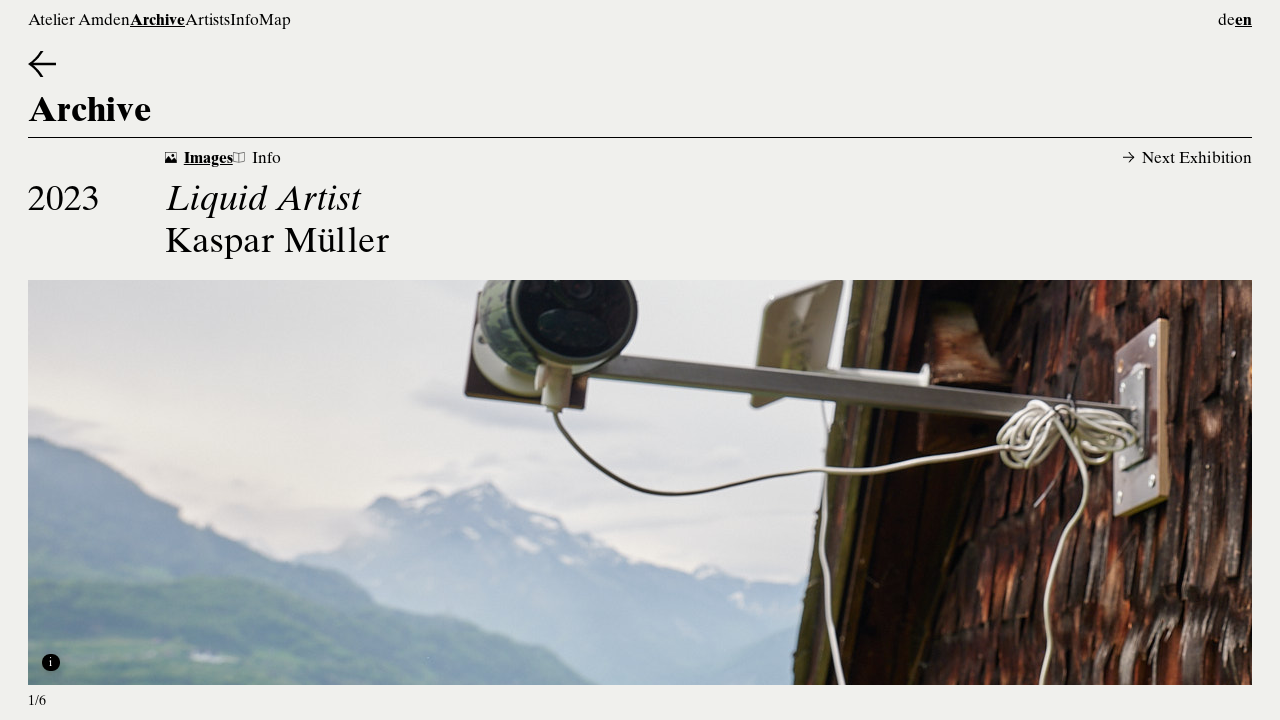

--- FILE ---
content_type: text/html; charset=utf-8
request_url: https://www.atelier-amden.ch/en/archive/liquid-artist
body_size: 4401
content:
<!DOCTYPE html>
<html lang="en" class="t-site">
<head>
	<meta charset="UTF-8" />
	<meta name="viewport" content="width=device-width, initial-scale=1" />
	<title>Liquid Artist - Archive - Atelier Amden</title>
	<meta name="description" content="Exhibition series curated by Roman Kurzmeyer in the Swiss mountain community of Amden on Lake Walen featuring site-specific works by international artists." />
	<link rel="icon" href="/ico/favicon.ico" sizes="any" />
	<link rel="icon" href="/ico/icon.svg" type="image/svg+xml" />
	<link rel="apple-touch-icon" href="/ico/apple-touch-icon.png" />
	<link rel="manifest" href="/ico/manifest.webmanifest" />
	<link rel="stylesheet" href="/lib/leaflet@1.9.3/leaflet.css" />
	<link rel="stylesheet" href="/lib/swiper@8.4.4/swiper-bundle.min.css" />
	<link rel="stylesheet" href="/css/site.bundle.css" />
	<script type="text/javascript" defer="true" src="/lib/polyfill/Element.prototype.scroll.min.js"></script>
	<script type="text/javascript" defer="true" src="/lib/leaflet@1.9.3/leaflet.js"></script>
	<script type="text/javascript" defer="true" src="/lib/leaflet-tilelayer-swiss@2.3.0/Leaflet.TileLayer.Swiss.umd.js"></script>
	<script type="text/javascript" defer="true" src="/jsc/leaflet-custom.js"></script>
	<script type="text/javascript" defer="true" src="/lib/swiper@8.4.4/swiper-bundle.min.js"></script>
	<script type="text/javascript" defer="true" src="/jsc/common.js"></script>
	<script type="text/javascript" defer="true" src="/jsc/site.js"></script>
	<script type="text/javascript" defer="true" src="/jsc/fx.js"></script>
	<!-- Matomo -->
	<script>
		var _paq = window._paq = window._paq || [];
		/* tracker methods like "setCustomDimension" should be called before "trackPageView" */
		_paq.push(['trackPageView']);
		_paq.push(['enableLinkTracking']);
		(function() {
			var u="https://ssl.computedby.com/piwik/";
			_paq.push(['setTrackerUrl', u+'matomo.php']);
			_paq.push(['setSiteId', '31']);
			var d=document, g=d.createElement('script'), s=d.getElementsByTagName('script')[0];
			g.async=true; g.src=u+'matomo.js'; s.parentNode.insertBefore(g,s);
		})();
	</script>
	<!-- End Matomo Code -->
</head>
<body class="t-site o-body o-body--preload"><header class="o-body__header"><div class="c-menu"><div class="c-menu__group"><h2 class="c-menu__item"><a href="/en">Atelier Amden</a></h2></div><div class="c-menu__group c-menu__group--full c-menu__group--end u-phone"><div class="c-menu__ham c-ham"><div></div><div></div><div></div></div></div><div class="c-menu__group c-menu__group--full u-wide-desktop-tablet"><h2 class="c-menu__item c-menu__item--active"><a href="/en/archive" class="js-hover">Archive</a></h2><h2 class="c-menu__item"><a href="/en/artists">Artists</a></h2><h2 class="c-menu__item"><a href="/en/info">Info</a></h2><h2 class="c-menu__item"><a href="#" data-panel-id="map" class="js-panel">Map</a></h2></div><div class="c-menu__group u-wide-desktop-tablet"><h2 class="c-menu__item"><a href="/de/archiv/liquid-artist" data-lang="de" class="js-lang">de</a></h2><h2 class="c-menu__item c-menu__item--active"><a href="/en/archive/liquid-artist" data-lang="en" class="js-lang js-hover">en</a></h2></div></div></header><header class="o-body__header o-body__header--drop u-phone"><div class="c-menu c-menu--vertical"><div class="c-menu__group c-menu__group--full"><h2 class="c-menu__item c-menu__item--active"><a href="/en/archive" class="js-hover">Archive</a></h2><h2 class="c-menu__item"><a href="/en/artists">Artists</a></h2><h2 class="c-menu__item"><a href="/en/info">Info</a></h2><h2 class="c-menu__item"><a href="#" data-panel-id="map" class="js-panel">Map</a></h2></div><div class="c-menu__group"><h2 class="c-menu__item"><a href="/de/archiv/liquid-artist" data-lang="de" class="js-lang">de</a></h2><h2 class="c-menu__item c-menu__item--active"><a href="/en/archive/liquid-artist" data-lang="en" class="js-lang js-hover">en</a></h2></div></div></header><nav class="o-body__nav o-body__nav--1"><div class="c-menu"><a href="/en/archive" class="c-back"><img src="/img/arrow-left-black.svg" class="c-back__icon" /></a></div></nav><nav class="o-body__nav o-body__nav--2"><div class="c-banner"><h1 class="c-banner__title"><a href="/en/archive">Archive</a></h1><div class="c-banner__separator"></div></div></nav><main class="o-body__main"><div class="o-detail m-exhibition"><div class="o-detail__control c-control u-wide-desktop-tablet"><a href="#images" data-control="slider" class="c-control__button c-control__button--active"><img src="/img/image-outline-black.svg" class="c-control__icon" /><img src="/img/image-black.svg" class="c-control__icon" />Images</a><a href="#info" data-control="content" class="c-control__button"><img src="/img/book-outline-black.svg" class="c-control__icon" /><img src="/img/book-black.svg" class="c-control__icon" />Info</a></div><div class="o-detail__title"><h1>2023</h1><h1><a href="/en/archive/liquid-artist"><i>Liquid Artist</i></a><br /><a href="/en/artists#kaspar-muller">Kaspar  Müller</a></h1></div><div class="o-detail__binder"><div data-control="slider" class="o-detail__sheet o-detail__sheet--visible u-wide-desktop-tablet"><div data-id="1172" data-direction="horizontal" data-slides-per-view="auto" data-space-between="0" data-slide-to-clicked-slide="true" data-transition-duration="800" data-transition-effect="slide" data-autoplay-start-delay="0" data-autoplay-restart-delay="0" data-autoplay-change-delay="4000" data-mousewheel="true" data-simulate-touch="true" data-lazy="true" data-lazy-prev-next="3" class="o-detail__slider c-slider js-slider"><div class="c-slider__wrapper"><div style="aspect-ratio: 2350 / 1763; " class="c-slider__slide"><img data-src="/download/dataset/1172/rde7hyun.jpg/Kaspar%20Mueller--Liquid%20Artist--2023--%C2%A9%20David%20Aebi--01.jpg" alt="Kaspar Müller – Liquid Artist, 2023 – Photo: David Aebi" class="c-slider__image c-slider__image--lazy" /><div class="c-slider__legend">1/6</div><div class="c-slider__caption c-caption"><div class="c-caption__button o-button o-button--round"><span>i</span></div><div class="c-caption__text">Kaspar Müller – Liquid Artist, 2023 – Photo: David Aebi</div></div></div><div style="aspect-ratio: 2350 / 1763; " class="c-slider__slide"><img data-src="/download/dataset/1172/yf86lyau.jpg/Kaspar%20Mueller--Liquid%20Artist--2023--%C2%A9%20David%20Aebi--03.jpg" alt="Kaspar Müller – Liquid Artist, 2023 – Photo: David Aebi" class="c-slider__image c-slider__image--lazy" /><div class="c-slider__legend">2/6</div><div class="c-slider__caption c-caption"><div class="c-caption__button o-button o-button--round"><span>i</span></div><div class="c-caption__text">Kaspar Müller – Liquid Artist, 2023 – Photo: David Aebi</div></div></div><div style="aspect-ratio: 2350 / 1762; " class="c-slider__slide"><img data-src="/download/dataset/1172/464t5ews.jpg/Kaspar%20Mueller--Liquid%20Artist--2023--%C2%A9%20David%20Aebi--04.jpg" alt="Kaspar Müller – Liquid Artist, 2023 – Photo: David Aebi" class="c-slider__image c-slider__image--lazy" /><div class="c-slider__legend">3/6</div><div class="c-slider__caption c-caption"><div class="c-caption__button o-button o-button--round"><span>i</span></div><div class="c-caption__text">Kaspar Müller – Liquid Artist, 2023 – Photo: David Aebi</div></div></div><div style="aspect-ratio: 2350 / 1762; " class="c-slider__slide"><img data-src="/download/dataset/1172/tpmk7rbu.jpg/Kaspar%20Mueller--Liquid%20Artist--2023--%C2%A9%20David%20Aebi--02.jpg" alt="Kaspar Müller – Liquid Artist, 2023 – Photo: David Aebi" class="c-slider__image c-slider__image--lazy" /><div class="c-slider__legend">4/6</div><div class="c-slider__caption c-caption"><div class="c-caption__button o-button o-button--round"><span>i</span></div><div class="c-caption__text">Kaspar Müller – Liquid Artist, 2023 – Photo: David Aebi</div></div></div><div style="aspect-ratio: 2350 / 1763; " class="c-slider__slide"><img data-src="/download/dataset/1172/zk7pnje4.jpg/Kaspar%20Mueller--Liquid%20Artist--2023--%C2%A9%20David%20Aebi--05.jpg" alt="Kaspar Müller – Liquid Artist, 2023 – Photo: David Aebi" class="c-slider__image c-slider__image--lazy" /><div class="c-slider__legend">5/6</div><div class="c-slider__caption c-caption"><div class="c-caption__button o-button o-button--round"><span>i</span></div><div class="c-caption__text">Kaspar Müller – Liquid Artist, 2023 – Photo: David Aebi</div></div></div><div style="aspect-ratio: 757 / 666; " class="c-slider__slide"><img data-src="/download/dataset/1172/n4puw543.jpg/image001.jpg" alt="Photo: Werner Oppermann (naturfotografen-forum.de) " class="c-slider__image c-slider__image--lazy" /><div class="c-slider__legend">6/6</div><div class="c-slider__caption c-caption"><div class="c-caption__button o-button o-button--round"><span>i</span></div><div class="c-caption__text">Photo: Werner Oppermann (naturfotografen-forum.de) </div></div></div></div></div></div><div data-control="content" class="o-detail__sheet"><div class="o-detail__content"><div class="o-detail__gallery u-phone"><div data-id="1172" data-direction="horizontal" data-slides-per-view="1" data-space-between="24" data-centered-slides="true" data-auto-height="true" data-slide-to-clicked-slide="true" data-transition-duration="800" data-transition-effect="slide" data-autoplay-start-delay="0" data-autoplay-restart-delay="0" data-autoplay-change-delay="4000" data-mousewheel="true" data-simulate-touch="true" data-lazy="true" data-lazy-prev-next="1" class="o-detail__slider c-slider js-slider"><div class="c-slider__wrapper"><div style="aspect-ratio: 2350 / 1763; " class="c-slider__slide"><img data-src="/download/dataset/1172/rde7hyun.jpg/Kaspar%20Mueller--Liquid%20Artist--2023--%C2%A9%20David%20Aebi--01.jpg" alt="Kaspar Müller – Liquid Artist, 2023 – Photo: David Aebi" class="c-slider__image c-slider__image--lazy" /><div class="c-slider__legend">1/6</div><div class="c-slider__caption c-caption"><div class="c-caption__button o-button o-button--round"><span>i</span></div><div class="c-caption__text">Kaspar Müller – Liquid Artist, 2023 – Photo: David Aebi</div></div></div><div style="aspect-ratio: 2350 / 1763; " class="c-slider__slide"><img data-src="/download/dataset/1172/yf86lyau.jpg/Kaspar%20Mueller--Liquid%20Artist--2023--%C2%A9%20David%20Aebi--03.jpg" alt="Kaspar Müller – Liquid Artist, 2023 – Photo: David Aebi" class="c-slider__image c-slider__image--lazy" /><div class="c-slider__legend">2/6</div><div class="c-slider__caption c-caption"><div class="c-caption__button o-button o-button--round"><span>i</span></div><div class="c-caption__text">Kaspar Müller – Liquid Artist, 2023 – Photo: David Aebi</div></div></div><div style="aspect-ratio: 2350 / 1762; " class="c-slider__slide"><img data-src="/download/dataset/1172/464t5ews.jpg/Kaspar%20Mueller--Liquid%20Artist--2023--%C2%A9%20David%20Aebi--04.jpg" alt="Kaspar Müller – Liquid Artist, 2023 – Photo: David Aebi" class="c-slider__image c-slider__image--lazy" /><div class="c-slider__legend">3/6</div><div class="c-slider__caption c-caption"><div class="c-caption__button o-button o-button--round"><span>i</span></div><div class="c-caption__text">Kaspar Müller – Liquid Artist, 2023 – Photo: David Aebi</div></div></div><div style="aspect-ratio: 2350 / 1762; " class="c-slider__slide"><img data-src="/download/dataset/1172/tpmk7rbu.jpg/Kaspar%20Mueller--Liquid%20Artist--2023--%C2%A9%20David%20Aebi--02.jpg" alt="Kaspar Müller – Liquid Artist, 2023 – Photo: David Aebi" class="c-slider__image c-slider__image--lazy" /><div class="c-slider__legend">4/6</div><div class="c-slider__caption c-caption"><div class="c-caption__button o-button o-button--round"><span>i</span></div><div class="c-caption__text">Kaspar Müller – Liquid Artist, 2023 – Photo: David Aebi</div></div></div><div style="aspect-ratio: 2350 / 1763; " class="c-slider__slide"><img data-src="/download/dataset/1172/zk7pnje4.jpg/Kaspar%20Mueller--Liquid%20Artist--2023--%C2%A9%20David%20Aebi--05.jpg" alt="Kaspar Müller – Liquid Artist, 2023 – Photo: David Aebi" class="c-slider__image c-slider__image--lazy" /><div class="c-slider__legend">5/6</div><div class="c-slider__caption c-caption"><div class="c-caption__button o-button o-button--round"><span>i</span></div><div class="c-caption__text">Kaspar Müller – Liquid Artist, 2023 – Photo: David Aebi</div></div></div><div style="aspect-ratio: 757 / 666; " class="c-slider__slide"><img data-src="/download/dataset/1172/n4puw543.jpg/image001.jpg" alt="Photo: Werner Oppermann (naturfotografen-forum.de) " class="c-slider__image c-slider__image--lazy" /><div class="c-slider__legend">6/6</div><div class="c-slider__caption c-caption"><div class="c-caption__button o-button o-button--round"><span>i</span></div><div class="c-caption__text">Photo: Werner Oppermann (naturfotografen-forum.de) </div></div></div></div></div></div><div class="o-detail__text"><p>Kaspar Müller is showing the two-part work Liquid Artist at the Amden Atelier, one part of it temporary, the other permanent. The work is an intervention conceived specially for this location and perceptions of it, and like earlier works by the same artist makes some surprising connections. Müller renders reality graspable in all sorts of ways — as an image or a paraphrase, say — and conveys it in a seemingly paradoxical manner.</p><div class="c-more"><div class="c-more__target"><p>This year, he installed a solar-powered quartz watch in the gable of the barn. The first solar-powered watch, a Japanese model made by Seiko, came on the market in 1977. The Swiss watchmaking industry had no answer to this technological innovation at the time. The model that Müller uses in Amden, however, is not that first Seiko but a much later one, the Seiko Solar diver's watch dating from the year 2000, which has a distinctive yellow dial with an orange rim. The watch is too small for visitors to be able to tell the time from it; after all, this is just a wristwatch installed high up on the gable of a barn. But as the outcome of a technological leap, which viewed artistically looks like a little sun mounted onto the wall of an old, almost timeless building, it is also a resolutely poetic gesture that alludes to the specifics of the locale in many ways at once. The exposed location of the barn, which perched above Walensee Lake is at the mercy of the elements, is only one aspect, while the coincidence of past and present is another.&nbsp;</p><p>The American artist Brian O’Doherty once said that when we enter an installation we inevitably ask ourselves: "Where are we?". The key word here is orientation. Müller's intervention in Amden visualizes both space and time — the time of a place where rugged mountains and the alpine farmers’ traditional way of life collide with an urban purpose. As cultural transformation processes and even more so the observable feedback phenomena to which they give rise play an important role in Müller's work, a solar-powered surveillance camera transmitted live images of the watch and its immediate surroundings for a limited period of time from&nbsp;2–6 p.m. every day. Two different forms of real time are addressed. For the artist, these surveillance images from Amden introduce an element of "automated seeing", which, as Thomas Hermann has explained, supposedly fulfils our yearning for "authentic images".&nbsp;</p><p>The recordings can be viewed on <a href="https://www.youtube.com/@KasparMuller/streams">https://www.youtube.com/@KasparMuller/streams</a>. The recordings from the entire duration of the show have been archived on this channel.</p><p>–– Roman Kurzmeyer</p><p>
</p><p>
</p><p>
</p><p>
</p><p>
</p><p>
</p><p>
</p><p>
</p><p>
</p></div><div class="c-more__button"><img src="/img/arrow-down-black.svg" class="c-more__icon" /><span class="c-more__word">Read more</span><span class="c-more__word">Less</span></div></div></div><div class="o-detail__digest c-digest"><div class="c-digest__item"><h2 class="c-digest__title">Other Exhibitions</h2><div class="c-digest__list"><a href="/en/archive/kaspar-muller-25-dezember-2011" class="c-digest__link"><img src="/img/arrow-right-black.svg" class="c-digest__icon" />2011, <i>Kaspar Müller: 25. Dezember 2011</i></a></div></div><div class="c-digest__item"><h2 class="c-digest__title">Related Links</h2><div class="c-digest__list"><a href="https://www.youtube.com/@KasparMuller/streams" target="_blank" rel="noreferrer" class="c-digest__link"><img src="/img/arrow-right-black.svg" class="c-digest__icon" />Link to the archive of daily recordings</a></div></div></div><div class="o-detail__next c-next u-phone"><a href="/en/archive/greenhouse" class="c-next__link"><img src="/img/arrow-right-black.svg" class="c-next__icon" />Next Exhibition</a></div></div></div></div><div class="o-detail__next c-next u-wide-desktop-tablet"><a href="/en/archive/greenhouse" class="c-next__link"><img src="/img/arrow-right-black.svg" class="c-next__icon" />Next Exhibition</a></div></div></main><aside class="o-body__aside"><div class="o-gallery"><div data-id="1172" data-direction="horizontal" data-slides-per-view="1" data-space-between="24" data-slide-to-clicked-slide="next" data-transition-duration="800" data-transition-effect="slide" data-autoplay-start-delay="0" data-autoplay-restart-delay="0" data-autoplay-change-delay="4000" data-mousewheel="true" data-simulate-touch="true" data-lazy="true" data-lazy-prev-next="1" class="o-gallery__slider c-slider js-slider"><div class="c-slider__wrapper"><div class="c-slider__slide"><div style="aspect-ratio: 2350 / 1763; " class="c-slider__content"><img data-src="/download/dataset/1172/rde7hyun.jpg/Kaspar%20Mueller--Liquid%20Artist--2023--%C2%A9%20David%20Aebi--01.jpg" alt="Kaspar Müller – Liquid Artist, 2023 – Photo: David Aebi" class="c-slider__image c-slider__image--lazy" /><div class="c-slider__legend">1/6</div><div class="c-slider__caption c-caption"><div class="c-caption__button o-button o-button--round"><span>i</span></div><div class="c-caption__text">Kaspar Müller – Liquid Artist, 2023 – Photo: David Aebi</div></div></div></div><div class="c-slider__slide"><div style="aspect-ratio: 2350 / 1763; " class="c-slider__content"><img data-src="/download/dataset/1172/yf86lyau.jpg/Kaspar%20Mueller--Liquid%20Artist--2023--%C2%A9%20David%20Aebi--03.jpg" alt="Kaspar Müller – Liquid Artist, 2023 – Photo: David Aebi" class="c-slider__image c-slider__image--lazy" /><div class="c-slider__legend">2/6</div><div class="c-slider__caption c-caption"><div class="c-caption__button o-button o-button--round"><span>i</span></div><div class="c-caption__text">Kaspar Müller – Liquid Artist, 2023 – Photo: David Aebi</div></div></div></div><div class="c-slider__slide"><div style="aspect-ratio: 2350 / 1762; " class="c-slider__content"><img data-src="/download/dataset/1172/464t5ews.jpg/Kaspar%20Mueller--Liquid%20Artist--2023--%C2%A9%20David%20Aebi--04.jpg" alt="Kaspar Müller – Liquid Artist, 2023 – Photo: David Aebi" class="c-slider__image c-slider__image--lazy" /><div class="c-slider__legend">3/6</div><div class="c-slider__caption c-caption"><div class="c-caption__button o-button o-button--round"><span>i</span></div><div class="c-caption__text">Kaspar Müller – Liquid Artist, 2023 – Photo: David Aebi</div></div></div></div><div class="c-slider__slide"><div style="aspect-ratio: 2350 / 1762; " class="c-slider__content"><img data-src="/download/dataset/1172/tpmk7rbu.jpg/Kaspar%20Mueller--Liquid%20Artist--2023--%C2%A9%20David%20Aebi--02.jpg" alt="Kaspar Müller – Liquid Artist, 2023 – Photo: David Aebi" class="c-slider__image c-slider__image--lazy" /><div class="c-slider__legend">4/6</div><div class="c-slider__caption c-caption"><div class="c-caption__button o-button o-button--round"><span>i</span></div><div class="c-caption__text">Kaspar Müller – Liquid Artist, 2023 – Photo: David Aebi</div></div></div></div><div class="c-slider__slide"><div style="aspect-ratio: 2350 / 1763; " class="c-slider__content"><img data-src="/download/dataset/1172/zk7pnje4.jpg/Kaspar%20Mueller--Liquid%20Artist--2023--%C2%A9%20David%20Aebi--05.jpg" alt="Kaspar Müller – Liquid Artist, 2023 – Photo: David Aebi" class="c-slider__image c-slider__image--lazy" /><div class="c-slider__legend">5/6</div><div class="c-slider__caption c-caption"><div class="c-caption__button o-button o-button--round"><span>i</span></div><div class="c-caption__text">Kaspar Müller – Liquid Artist, 2023 – Photo: David Aebi</div></div></div></div><div class="c-slider__slide"><div style="aspect-ratio: 757 / 666; " class="c-slider__content"><img data-src="/download/dataset/1172/n4puw543.jpg/image001.jpg" alt="Photo: Werner Oppermann (naturfotografen-forum.de) " class="c-slider__image c-slider__image--lazy" /><div class="c-slider__legend">6/6</div><div class="c-slider__caption c-caption"><div class="c-caption__button o-button o-button--round"><span>i</span></div><div class="c-caption__text">Photo: Werner Oppermann (naturfotografen-forum.de) </div></div></div></div></div></div></div><div class="o-modal"><div class="o-modal__slider c-slider"><div class="c-slider__wrapper"><div class="c-slider__slide"><div class="c-slider__content"></div></div></div></div></div><div data-panel-id="map" class="o-panel"><div class="o-panel__embed"><div class="c-map" data-start-zoom="16" data-start-lat="46.9" data-start-lng="9.140360687452981"></div></div><div class="o-panel__content"><div class="o-panel__title"><h1>Map</h1></div><div class="o-panel__text"><h1>47°08'23.2"N 9°08'23.5"E, 8873 Amden<br></h1>
The Atelier Amden can be reached on foot from the Lehni bus stop (parking lot) in Amden. It is about a twenty-minute walk along the marked hiking trail.</div><div class="o-panel__list"><a href="https://map.geo.admin.ch/?lang=de&amp;topic=ech&amp;bgLayer=ch.swisstopo.pixelkarte-farbe&amp;layers=ch.swisstopo.zeitreihen,ch.bfs.gebaeude_wohnungs_register,ch.bav.haltestellen-oev,ch.swisstopo.swisstlm3d-wanderwege,ch.astra.wanderland-sperrungen_umleitungen,KML%7C%7Chttps:%2F%2Fpublic.geo.admin.ch%2Fapi%2Fkml%2Ffiles%2FCAMKqfqVQ2aWOc_6DUNJ1Q&amp;layers_opacity=1,1,1,0.8,0.8,1&amp;layers_visibility=false,false,false,false,false,true&amp;layers_timestamp=18641231,,,,,&amp;E=2728561.23&amp;N=1222555.66&amp;zoom=9.926666666666662" target="_blank" rel="noreferrer" class="o-panel__link"><img src="/img/arrow-right-black.svg" class="o-panel__icon" />Directions from Lehni bus stop</a><a href="/en/info/visit" target="" rel="" class="o-panel__link"><img src="/img/arrow-right-black.svg" class="o-panel__icon" />Visitor info</a></div></div><div class="o-panel__button o-panel__button--close o-button o-button--border u-phone">Close</div></div></aside></body></html>

--- FILE ---
content_type: text/css; charset=utf-8
request_url: https://www.atelier-amden.ch/css/site.bundle.css
body_size: 5523
content:
@import url("https://fast.fonts.net/t/1.css?apiType=css&projectid=98d5baae-2e91-464e-8d88-d811b26eb341");
html, body {
  font-family: "Times Ten", Helvetica, Arial, sans-serif;
  font-weight: 400;
  font-style: normal;
}

.u-font--light {
  font-weight: 300;
}

.u-font--normal {
  font-weight: 400;
}

.u-font--medium {
  font-weight: 500;
}

.u-font--bold, strong, b {
  font-weight: 700;
}

.u-font--italic, em, i {
  font-style: italic;
}

@font-face {
  font-family: "Times Ten";
  src: url("./font/TimesTen/561edfcd-4fd3-4c36-8dbf-3b299260e43e.woff2") format("woff2"), url("./font/TimesTen/32a0ab91-7de9-45ae-9a52-3ec4ddcf2b92.woff") format("woff");
  font-weight: 400;
  font-style: normal;
}
@font-face {
  font-family: "Times Ten";
  src: url("./font/TimesTen/84f40ede-63cb-4e9d-8407-adb9aa6c8733.woff2") format("woff2"), url("./font/TimesTen/c3fba152-b094-4fc9-92ca-93c35c0b9c40.woff") format("woff");
  font-weight: 400;
  font-style: italic;
}
@font-face {
  font-family: "Times Ten";
  src: url("./font/TimesTen/d13ce665-7c4d-4917-8c35-dc9378c776d7.woff2") format("woff2"), url("./font/TimesTen/ef908a15-e223-49a3-8736-631a2e9ef75f.woff") format("woff");
  font-weight: 700;
  font-style: normal;
}
@font-face {
  font-family: "Times Ten";
  src: url("./font/TimesTen/1ce6069b-39dd-4e66-a3f5-c52867c575ca.woff2") format("woff2"), url("./font/TimesTen/cfaf239f-22a6-4e37-a474-a9505f213a65.woff") format("woff");
  font-weight: 700;
  font-style: italic;
}
h1 {
  font-family: "Times Ten", Helvetica, Arial, sans-serif;
  font-weight: 400;
  font-size: 2.5rem;
  line-height: normal;
  margin-bottom: 0rem;
}

h2 {
  font-family: "Times Ten", Helvetica, Arial, sans-serif;
  font-weight: 400;
  font-size: 1.125rem;
  line-height: normal;
  margin-bottom: 0rem;
}

h3 {
  font-family: "Times Ten", Helvetica, Arial, sans-serif;
  font-weight: 400;
  font-size: 1.125rem;
  line-height: normal;
  margin-bottom: 0rem;
}

h4 {
  font-family: "Times Ten", Helvetica, Arial, sans-serif;
  font-weight: 400;
  font-size: 1.125rem;
  line-height: normal;
  margin-bottom: 0rem;
}

h5 {
  font-family: "Times Ten", Helvetica, Arial, sans-serif;
  font-weight: 400;
  font-size: 1.125rem;
  line-height: normal;
  margin-bottom: 0rem;
}

h6 {
  font-family: "Times Ten", Helvetica, Arial, sans-serif;
  font-weight: 400;
  font-size: 1.125rem;
  line-height: normal;
  margin-bottom: 0rem;
}

p {
  font-family: "Times Ten", Helvetica, Arial, sans-serif;
  font-weight: 400;
  font-size: 1.125rem;
  line-height: normal;
  margin-bottom: 1.125rem;
}

ol {
  font-family: "Times Ten", Helvetica, Arial, sans-serif;
  font-weight: 400;
  font-size: 0.7875rem;
  line-height: normal;
  margin-bottom: 1.125rem;
  list-style: none;
  padding-left: 1.75rem;
}
ol li {
  counter-increment: count;
  position: relative;
}
ol li:first-child {
  counter-reset: count;
}
ol li::before {
  position: absolute;
  left: -1.75rem;
  width: 1.75rem;
  display: flex;
  justify-content: flex-start;
  content: counter(count);
}

h1:empty,
h1:last-child,
h2:empty,
h2:last-child,
h3:empty,
h3:last-child,
h4:empty,
h4:last-child,
h5:empty,
h5:last-child,
h6:empty,
h6:last-child,
p:empty,
p:last-child,
ol:empty,
ol:last-child {
  margin-bottom: 0rem;
}

a {
  color: inherit;
  text-decoration: none;
}
h1 a, h2 a, h3 a, h4 a, h5 a, h6 a {
  text-decoration: none;
}
h1 a:hover, h1 a.js-hover, h2 a:hover, h2 a.js-hover, h3 a:hover, h3 a.js-hover, h4 a:hover, h4 a.js-hover, h5 a:hover, h5 a.js-hover, h6 a:hover, h6 a.js-hover {
  text-decoration-line: underline;
  text-decoration-thickness: 1px;
  text-underline-offset: 0.1em;
}
p a {
  position: relative;
}
p a {
  text-decoration-line: underline;
  text-decoration-thickness: 1px;
  text-underline-offset: 0.1em;
}
p a:hover, p a.js-hover {
  text-decoration: none;
}

sup,
sub {
  font-size: 0.7em;
}

:root {
  --header-height: 3.125rem;
  --nav-height: 3.375rem;
  --filter-text-height: 3.5rem;
  --filter-type-height: 3.125rem;
  --control-height: 3.125rem;
  --next-height: 3.125rem;
  --body-padding-x: 2rem;
  --body-indent: 9.75rem;
}

* {
  padding: 0;
  margin: 0;
  box-sizing: border-box;
  outline: none;
  -ms-overflow-style: none;
  scrollbar-width: none;
}
*::-webkit-scrollbar {
  display: none;
}

::selection {
  background-color: #00EA2D;
}

html,
body {
  width: 100%;
  height: 100%;
  font-size: 16px;
  color: black;
  background: #F0F0ED;
}

.o-body {
  display: flex;
  flex-direction: column;
}
.o-body--preload * {
  -webkit-transition: none !important;
  -moz-transition: none !important;
  -ms-transition: none !important;
  transition: none !important;
}
.o-body__header {
  flex-shrink: 0;
  height: var(--header-height);
  background: #F0F0ED;
  z-index: 3;
}
.o-body__header--drop {
  height: auto;
  position: absolute;
  top: var(--header-height);
  left: 0;
  right: 0;
  z-index: 2;
  transform: translateY(-100%);
  -webkit-transition: all 0.2s;
  -moz-transition: all 0.2s;
  -ms-transition: all 0.2s;
  transition: all 0.2s;
}
.o-body__header--drop.o-body__header--open {
  transform: translateY(0%);
  box-shadow: 0 3px 6px rgba(0, 0, 0, 0.16);
}
.o-body__nav {
  flex-shrink: 0;
}
.o-body__nav--1 {
  height: var(--nav-height);
}
.o-body__nav--2 {
  height: var(--nav-height);
}
.o-body__main {
  flex: 1;
  overflow: auto;
  position: relative;
}
.o-body__aside {
  position: fixed;
  top: 0;
  bottom: 0;
  left: 0;
  right: 0;
  z-index: 3;
  opacity: 0;
  background: transparent;
  -webkit-transition: all 200ms;
  -moz-transition: all 200ms;
  -ms-transition: all 200ms;
  transition: all 200ms;
  pointer-events: none;
  -webkit-backdrop-filter: blur(0.5rem);
  -moz-backdrop-filter: blur(0.5rem);
  -ms-backdrop-filter: blur(0.5rem);
  backdrop-filter: blur(0.5rem);
}
.o-body__aside--visible {
  opacity: 1;
  pointer-events: auto;
}
.o-body__aside--opaque {
  background: #F0F0ED;
  -webkit-backdrop-filter: none;
  -moz-backdrop-filter: none;
  -ms-backdrop-filter: none;
  backdrop-filter: none;
}

.c-home {
  width: 100%;
  height: 100%;
  position: relative;
  font-size: 1.125rem;
  color: #F0F0ED;
  cursor: pointer;
}
.c-home__slider {
  width: 100%;
  height: 100%;
}
.c-home__header {
  position: absolute;
  top: 3.125rem;
  width: 100%;
  padding: 0 var(--body-padding-x);
  display: flex;
  column-gap: 4.5rem;
  flex-wrap: wrap;
  z-index: 1;
  pointer-events: none;
}
.c-home__title {
  font-size: 9.125rem;
  pointer-events: auto;
}
.c-home__subtitle {
  display: flex;
  column-gap: 1.5rem;
  align-items: center;
  pointer-events: auto;
}
.c-home__icon {
  width: 5.825rem;
}
.c-home__text p {
  font-size: 1.375rem;
}
.c-home__text h4 {
  font-size: 1.375rem;
}

.c-slider {
  z-index: 0;
}
.c-slider__wrapper {
  width: 100%;
  height: 100%;
  display: flex;
  -webkit-transform-style: preserve-3d;
}
.c-slider__slide {
  width: auto;
  height: auto;
  -webkit-backface-visibility: hidden;
  -webkit-transform: translate3d(0, 0, 0);
}
.c-slider__slide--clickable .c-slider__image {
  cursor: pointer;
}
.c-slider__content {
  position: relative;
  max-width: 100%;
  max-height: 100%;
}
.c-slider__image {
  display: block;
  width: 100%;
  height: 100%;
  object-fit: cover;
}
.c-slider__image--lazy {
  opacity: 0;
  -webkit-transition: opacity 200ms;
  -moz-transition: opacity 200ms;
  -ms-transition: opacity 200ms;
  transition: opacity 200ms;
}
.c-slider__image--loaded {
  opacity: 1;
}
.c-slider__image--url {
  cursor: pointer;
}
.c-slider__play {
  position: absolute;
  top: 50%;
  left: 50%;
  transform: translate(-50%, -50%);
  pointer-events: none;
  display: none;
}
.c-slider__image ~ .c-slider__play {
  display: block;
}
.c-slider__iframe {
  display: block;
  width: 100%;
  height: 100%;
  border: none;
  background: black;
}
.c-slider__caption {
  font-size: 1rem;
}
.c-slider__legend {
  position: absolute;
  bottom: 0;
  left: 0;
  width: 100%;
  display: flex;
  align-items: center;
  font-size: 1rem;
}
.c-home .c-slider__slide {
  height: 100%;
}
.c-home .c-slider__legend {
  height: 2.5rem;
  padding: 0 var(--body-padding-x);
  -webkit-backdrop-filter: blur(0.5rem);
  -moz-backdrop-filter: blur(0.5rem);
  -ms-backdrop-filter: blur(0.5rem);
  backdrop-filter: blur(0.5rem);
}
.o-list .c-slider__slide {
  margin-bottom: 2.5rem;
  margin-right: var(--body-padding-x);
}
.o-list .c-slider__slide:last-child {
  margin-right: 0;
}
.o-list .c-slider__legend {
  height: 2.5rem;
  transform: translateY(100%);
}
.o-detail__gallery .c-slider[data-auto-height=true] .c-slider__wrapper {
  margin-bottom: 2.5rem;
}
.o-detail .c-slider__slide {
  height: calc(100% - 2.5rem);
  margin-bottom: 2.5rem;
  margin-right: var(--body-padding-x);
}
.o-detail .c-slider__slide:last-child {
  margin-right: 0;
}
.o-detail__gallery .c-slider__slide {
  height: auto;
  margin-right: 0;
}
.o-detail .c-slider__legend {
  height: 2.5rem;
  transform: translateY(100%);
}
.o-feature__gallery .c-slider[data-auto-height=true] .c-slider__wrapper {
  margin-bottom: 2.5rem;
}
.o-feature .c-slider__slide {
  width: 100%;
  margin-bottom: 2.5rem;
}
.o-feature__gallery .c-slider__slide {
  width: auto;
}
.o-feature .c-slider__legend {
  height: 2.5rem;
  transform: translateY(100%);
}
.o-page .c-slider__slide {
  margin-bottom: 2.5rem;
}
.o-page .c-slider__legend {
  padding: 0 var(--body-padding-x);
  height: 2.5rem;
  transform: translateY(100%);
}
.o-modal .c-slider__slide {
  width: 100%;
  height: 100%;
  display: flex;
  flex-direction: column;
  align-items: center;
  justify-content: center;
}
.o-modal .c-slider__content {
  padding: var(--body-padding-x);
  background-color: #F0F0ED;
}
.o-modal .c-slider__caption {
  position: relative;
}
.o-gallery .c-slider__slide {
  display: flex;
  flex-direction: column;
  align-items: center;
  justify-content: center;
}
.o-gallery .c-slider__content {
  margin-bottom: 2.5rem;
  max-height: calc(100% - 2.5rem);
}
.o-gallery .c-slider__legend {
  height: 2.5rem;
  transform: translateY(100%);
}

.c-caption__button {
  position: absolute;
  bottom: 1rem;
  left: 1rem;
}
.c-caption__text {
  position: absolute;
  bottom: calc(1rem + 1.25rem);
  left: calc(1rem + 1.25rem);
  margin-right: 1rem;
  padding: 0.5rem;
  border-radius: 0.75rem;
  background: #F0F0ED;
  opacity: 0;
  -webkit-transition: opacity 200ms;
  -moz-transition: opacity 200ms;
  -ms-transition: opacity 200ms;
  transition: opacity 200ms;
  pointer-events: none;
}
.c-caption__text--visible {
  opacity: 1;
  pointer-events: auto;
}

.c-menu {
  height: 100%;
  padding: 0 var(--body-padding-x);
  display: flex;
  align-items: center;
  column-gap: 2.5rem;
  row-gap: 1rem;
}
.c-menu--vertical {
  padding-top: 1rem;
  padding-bottom: 1rem;
  flex-direction: column;
  align-items: flex-start;
}
.c-menu__group {
  display: flex;
  column-gap: 1rem;
  row-gap: 1rem;
}
.c-menu__group--full {
  flex: 1;
}
.c-menu__group--end {
  justify-content: flex-end;
}
.c-menu--vertical .c-menu__group--full {
  flex-direction: column;
}
.c-menu__item--active {
  font-weight: 700;
}

.c-ham {
  position: relative;
  width: 2.5rem;
  height: 2.5rem;
  cursor: pointer;
}
.c-ham div {
  position: absolute;
  top: 0;
  left: 0;
  width: 100%;
  height: 2px;
  transform-origin: center;
  transform: translateY(-50%);
  opacity: 1;
  background: currentColor;
  -webkit-transition: all 0.2s;
  -moz-transition: all 0.2s;
  -ms-transition: all 0.2s;
  transition: all 0.2s;
}
.c-ham div:nth-child(1) {
  top: 25%;
}
.c-ham div:nth-child(2) {
  top: 50%;
}
.c-ham div:nth-child(3) {
  top: 75%;
}
.c-ham--open div:nth-child(1) {
  transform: rotate(45deg);
  top: 50%;
}
.c-ham--open div:nth-child(2) {
  width: 0%;
  opacity: 0;
}
.c-ham--open div:nth-child(3) {
  transform: rotate(-45deg);
  top: 50%;
}

.c-banner {
  height: 100%;
  padding: 0 var(--body-padding-x);
  display: flex;
  flex-direction: column;
}
.c-banner__title {
  flex: 1;
  display: flex;
  align-items: center;
  font-weight: 700;
  white-space: pre;
}
.c-banner__separator {
  flex-shrink: 0;
  border-top: 1px solid black;
}

.c-back {
  display: block;
}
.c-back__icon {
  width: 2rem;
}

.o-button {
  width: fit-content;
  height: 3.75rem;
  padding: 0 1.85rem;
  display: flex;
  align-items: center;
  justify-content: center;
  color: white;
  background: black;
  border-radius: 1.875rem;
  box-shadow: 0 3px 6px rgba(0, 0, 0, 0.16);
  cursor: pointer;
  font-size: 1.5rem;
}
.o-button--round {
  width: 1.25rem;
  height: 1.25rem;
  padding: 0;
  border-radius: 50%;
  font-size: 0.8125rem;
}
.o-button--round span {
  position: relative;
  top: 0.1em;
}
.o-button--border {
  border: 1px solid white;
}
.o-button:hover {
  color: black;
  background: white;
}
.o-button__icon {
  margin-right: 1rem;
  width: 2.5rem;
  display: inline-flex;
}

.o-panel {
  width: 50%;
  height: 100%;
  position: absolute;
  top: 0;
  right: 0;
  display: flex;
  flex-direction: column;
  font-size: 1.125rem;
  background: #F0F0ED;
  transform: translateX(100%);
  -webkit-transition: transform 200ms;
  -moz-transition: transform 200ms;
  -ms-transition: transform 200ms;
  transition: transform 200ms;
}
.o-panel--open {
  transform: translateX(0%);
}
.o-panel__embed {
  flex: 1 0;
}
.o-panel__embed iframe {
  display: block;
  width: 100%;
  height: 100%;
  border: none;
}
.o-panel__content {
  flex-shrink: 0;
  margin-top: 1.125rem;
  margin-bottom: 2.5rem;
  padding: 0 var(--body-padding-x);
}
.o-panel__title {
  margin-bottom: 1rem;
  padding-bottom: 1rem;
  border-bottom: 1px solid black;
}
.o-panel__title h1 {
  font-weight: 700;
}
.o-panel__text {
  margin-top: 0;
}
.o-panel__list {
  margin-top: 1.125rem;
  display: flex;
  flex-direction: column;
  align-items: flex-start;
  row-gap: 0.25rem;
}
.o-panel__link {
  display: inline-block;
}
.o-panel__link:hover {
  text-decoration-line: underline;
  text-decoration-thickness: 1px;
  text-underline-offset: 0.1em;
}
.o-panel__icon {
  width: 0.875rem;
  margin-right: 0.5rem;
}
.o-panel__button {
  position: absolute;
  left: 50%;
  bottom: 2rem;
  transform: translateX(-50%);
}

.o-modal {
  position: absolute;
  top: 50%;
  left: 50%;
  transform: translate(-50%, -50%);
  width: 100%;
  height: 80%;
  opacity: 0;
  -webkit-transition: opacity 200ms;
  -moz-transition: opacity 200ms;
  -ms-transition: opacity 200ms;
  transition: opacity 200ms;
  pointer-events: none;
}
.o-modal--visible {
  opacity: 1;
  pointer-events: auto;
}
.o-modal__slider {
  width: 100%;
  height: 100%;
}

.o-gallery {
  position: absolute;
  top: 50%;
  left: 50%;
  transform: translate(-50%, -50%);
  width: 100%;
  height: 90%;
  opacity: 0;
  -webkit-transition: opacity 200ms;
  -moz-transition: opacity 200ms;
  -ms-transition: opacity 200ms;
  transition: opacity 200ms;
  pointer-events: none;
}
.o-gallery--visible {
  opacity: 1;
  pointer-events: auto;
}
.o-gallery__slider {
  width: 100%;
  height: 100%;
}

.o-feature {
  height: 100%;
  padding-top: 1rem;
  padding-left: var(--body-padding-x);
  padding-right: var(--body-padding-x);
  display: flex;
  font-size: 1.125rem;
}
.o-feature__block {
  flex: 1 0;
  min-width: 0;
  overflow: auto;
  position: relative;
}
.o-feature__title {
  padding-right: var(--body-indent);
  position: sticky;
  top: 0;
  background: #F0F0ED;
  z-index: 1;
}
.o-feature__content {
  margin: 3.75rem 0;
  padding: 0 var(--body-indent);
}
.o-feature__gallery {
  margin-top: 1.375rem;
}
.o-feature__digest {
  margin-top: 1.375rem;
}
.o-feature__slider {
  width: 100%;
  height: 100%;
}
.o-feature__text p, .o-feature__text p:last-child {
  font-size: 1.375rem;
  margin-bottom: 1.375rem;
}
.o-feature__text h4 {
  font-size: 1.375rem;
}

.o-list {
  margin-bottom: 3.75rem;
  padding: 0 var(--body-padding-x);
  display: flex;
  flex-direction: column;
  font-size: 1.125rem;
}
.o-list__filter {
  position: sticky;
  top: 0;
  background: #F0F0ED;
  z-index: 2;
}
.o-list__empty {
  padding-left: var(--body-indent);
  color: #A8A8A8;
  display: none;
}
.o-list__empty--visible {
  display: block;
}
.o-list__table {
  display: flex;
  flex-direction: column;
}
.o-list__row {
  display: flex;
  scroll-margin-top: calc(var(--filter-text-height) + var(--filter-type-height));
}
.o-list__row--hidden {
  display: none;
}
.m-artist-all .o-list__row, .m-publication-all .o-list__row, .m-text-all .o-list__row {
  scroll-margin-top: calc(var(--filter-text-height));
}
.o-list__col {
  min-width: 0;
  padding-right: var(--body-padding-x);
}
.o-list__col--1 {
  width: var(--body-indent);
  flex-shrink: 0;
}
.o-list__col--2 {
  flex: 1;
}
.o-list__mention {
  display: inline-flex;
  align-items: baseline;
  flex-wrap: wrap;
  white-space: pre;
}
.m-artist-all .o-list__mention, .m-publication-all .o-list__mention, .m-text-all .o-list__mention {
  display: none;
}
.o-list__head {
  background: #F0F0ED;
  cursor: pointer;
}
.o-list__head--active {
  text-decoration-line: underline;
  text-decoration-thickness: 1px;
  text-underline-offset: 0.1em;
  font-weight: 700;
}
.o-list__head:hover {
  text-decoration-line: underline;
  text-decoration-thickness: 1px;
  text-underline-offset: 0.1em;
}
.o-list__body {
  padding: 1.125rem 0;
  display: none;
}
.o-list__part {
  margin-top: 1.125rem;
}
.o-list__part:first-child {
  margin-top: 0;
}
.o-list__slider {
  height: 50vh;
}
.o-list__download {
  display: flex;
  column-gap: 1rem;
}
.o-list__link {
  display: inline-flex;
  align-items: baseline;
}
.o-list__icon {
  width: 0.875rem;
  margin-right: 0.5rem;
}
.m-artist-all .o-list__row, .m-artist-all .o-list__empty {
  padding-top: 0.5rem;
}
.m-artist-all .o-list__row:first-child, .m-artist-all .o-list__empty:first-child {
  padding-top: 2.5rem;
}
.m-exhibition-all .o-list__row, .m-exhibition-all .o-list__empty, .m-exhibition-main .o-list__row, .m-exhibition-main .o-list__empty, .m-publication-all .o-list__row, .m-publication-all .o-list__empty, .m-text-all .o-list__row, .m-text-all .o-list__empty {
  padding-top: 2.5rem;
}

.o-detail {
  height: 100%;
  padding: 0 var(--body-padding-x);
  display: flex;
  flex-direction: column;
  font-size: 1.125rem;
}
.o-detail__title {
  flex-shrink: 0;
  padding-left: var(--body-indent);
  padding-bottom: 1rem;
  position: relative;
}
.o-detail__title h1:nth-of-type(1) {
  position: absolute;
  left: 0;
}
.o-detail__control {
  flex-shrink: 0;
  height: var(--control-height);
  padding-left: var(--body-indent);
}
.o-detail__binder {
  flex: 1;
  position: relative;
}
.o-detail__sheet {
  position: absolute;
  width: 100%;
  height: 100%;
  overflow: auto;
  opacity: 0;
  pointer-events: none;
  -webkit-transition: opacity 200ms;
  -moz-transition: opacity 200ms;
  -ms-transition: opacity 200ms;
  transition: opacity 200ms;
}
.o-detail__sheet--visible {
  opacity: 1;
  pointer-events: auto;
}
.o-detail__slider {
  width: 100%;
  height: 100%;
}
.o-detail__content {
  margin-bottom: 3.75rem;
  padding: 0 var(--body-indent);
}
.o-detail__gallery {
  margin-bottom: 1.375rem;
}
.o-detail__text {
  max-width: 96rem;
}
.o-detail__digest {
  margin-top: 2.5rem;
}
.o-detail__next {
  flex-shrink: 0;
  height: var(--next-height);
  position: absolute;
  right: var(--body-padding-x);
}
.o-detail__text p, .o-detail__text p:last-child {
  font-size: 2.5rem;
  margin-bottom: 2.5rem;
}
.o-detail__text h4 {
  font-size: 2.5rem;
}

.o-info {
  min-height: 100%;
  padding-top: 1rem;
  padding-left: var(--body-padding-x);
  padding-right: var(--body-padding-x);
  display: flex;
  flex-direction: column;
  font-size: 1.125rem;
}
.o-info__list {
  flex-shrink: 0;
  display: flex;
  flex-direction: column;
}
.o-info__list--primary {
  row-gap: 1rem;
}
.o-info__list--secondary {
  flex: 1;
  padding: 5rem 0;
  row-gap: 1.125rem;
}
.o-info__link {
  display: inline-block;
}
.o-info__head {
  display: inline-block;
  cursor: pointer;
}
.o-info__head--active {
  text-decoration-line: underline;
  text-decoration-thickness: 1px;
  text-underline-offset: 0.1em;
  font-weight: 700;
}
.o-info__head:hover {
  text-decoration-line: underline;
  text-decoration-thickness: 1px;
  text-underline-offset: 0.1em;
}
.o-info__icon {
  width: 0.875rem;
  margin-right: 0.5rem;
}
.o-info__head .o-info__icon {
  -webkit-transition: transform 200ms;
  -moz-transition: transform 200ms;
  -ms-transition: transform 200ms;
  transition: transform 200ms;
  transform: rotate(45deg);
}
.o-info__head--active .o-info__icon {
  transform: rotate(-45deg);
}
.o-info__body {
  display: none;
  padding-left: var(--body-indent);
  max-width: 48rem;
}
.o-info__content {
  padding-bottom: 2rem;
}
.o-info__text {
  max-width: 48rem;
}
.o-info__button {
  position: relative;
  left: 50%;
  transform: translateX(-50%);
}

.o-page {
  font-size: 1.125rem;
}
.o-page__title {
  padding: 0 var(--body-padding-x);
  position: sticky;
  top: 0;
  background: #F0F0ED;
  z-index: 1;
}
.o-page__title h1 {
  font-weight: 700;
}
.o-page__content {
  margin-top: 1rem;
  margin-bottom: 3.75rem;
  padding: 0 calc(var(--body-padding-x) + var(--body-indent));
}
.o-page__text {
  max-width: 96rem;
}
.o-page__digest {
  margin-top: 2.5rem;
}
.o-page__slider {
  margin-top: 1rem;
}
.o-page__embed {
  height: 66vh;
}
.o-page__embed iframe {
  display: block;
  width: 100%;
  height: 100%;
  border: none;
}
.o-page__top {
  margin: 2.5rem calc(var(--body-padding-x) + var(--body-indent));
}
.o-page__text p, .o-page__text p:last-child {
  font-size: 2.5rem;
  margin-bottom: 2.5rem;
}
.o-page__text h4 {
  font-size: 2.5rem;
}

.o-plain {
  padding: 0 var(--body-padding-x);
  font-size: 1.125rem;
}
.o-plain__title {
  padding: 0 var(--body-indent);
  position: sticky;
  top: 0;
  background: #F0F0ED;
  z-index: 1;
}
.o-plain__title h1:nth-of-type(1) {
  position: absolute;
  left: 0;
}
.o-plain__download {
  height: var(--control-height);
}
.o-plain__link {
  display: inline-flex;
  align-items: baseline;
}
.o-plain__icon {
  width: 0.875rem;
  margin-right: 0.5rem;
}
.o-plain__content {
  margin-top: 1rem;
  margin-bottom: 3.75rem;
  padding: 0 var(--body-indent);
}
.o-plain__text {
  max-width: 52rem;
}
.o-plain__top {
  margin: 2.5rem var(--body-indent);
}
.o-plain__text p {
  font-size: 1.375rem;
  margin-bottom: 0;
}
.o-plain__text p:first-child, .o-plain__text p:last-child {
  margin-bottom: 1.375rem;
}
.o-plain__text h4 {
  font-size: 1.375rem;
  text-indent: 1.75rem;
  margin-top: 1.375rem;
}
.o-plain__text h4 ~ p {
  text-indent: 1.75rem;
}
.o-plain__text h4 + p {
  text-indent: 0;
}
.o-plain__text ol {
  font-size: 0.9625rem;
  margin-top: 1.375rem;
}

.c-more__target {
  display: none;
}
.c-more__button {
  cursor: pointer;
}
.c-more__button:hover {
  text-decoration-line: underline;
  text-decoration-thickness: 1px;
  text-underline-offset: 0.1em;
}
.c-more__icon {
  width: 0.875rem;
  margin-right: 0.5rem;
  transform: rotate(0deg);
  -webkit-transition: transform 200ms;
  -moz-transition: transform 200ms;
  -ms-transition: transform 200ms;
  transition: transform 200ms;
}
.c-more__word:nth-of-type(1) {
  display: inline;
}
.c-more__word:nth-of-type(2) {
  display: none;
}
.c-more__button--active .c-more__icon {
  transform: rotate(-180deg);
}
.c-more__button--active .c-more__word:nth-of-type(1) {
  display: none;
}
.c-more__button--active .c-more__word:nth-of-type(2) {
  display: inline;
}

.c-digest__item {
  margin-bottom: 1.125rem;
}
.c-digest__item:last-child {
  margin-bottom: 0;
}
.c-digest__title {
  font-weight: 700;
}
.c-digest__list {
  display: flex;
  flex-direction: column;
  align-items: flex-start;
}
.c-digest__link {
  display: inline-block;
}
.c-digest__link:hover {
  text-decoration-line: underline;
  text-decoration-thickness: 1px;
  text-underline-offset: 0.1em;
}
.c-digest__icon {
  width: 0.875rem;
  margin-right: 0.5rem;
}

.c-filter__text {
  height: var(--filter-text-height);
  border-bottom: 1px solid black;
  display: flex;
  align-items: flex-end;
}
.c-filter__text input {
  all: unset;
  box-sizing: border-box;
  padding-left: var(--body-indent);
  width: 100%;
  font-size: 2.5rem;
}
.c-filter__text input::placeholder {
  color: #A8A8A8;
}
.c-filter__type {
  height: var(--filter-type-height);
  padding-left: var(--body-indent);
  display: flex;
  align-items: center;
  column-gap: 1rem;
}
.m-artist-all .c-filter__type, .m-publication-all .c-filter__type, .m-text-all .c-filter__type {
  display: none;
}
.c-filter__button {
  display: inline-flex;
  align-items: baseline;
  cursor: pointer;
}
.c-filter__button--active {
  text-decoration-line: underline;
  text-decoration-thickness: 1px;
  text-underline-offset: 0.1em;
  font-weight: 700;
}
.c-filter__button:hover {
  text-decoration-line: underline;
  text-decoration-thickness: 1px;
  text-underline-offset: 0.1em;
}
.c-filter__icon {
  width: 0.875rem;
  margin-right: 0.5rem;
}
.c-filter__icon:nth-of-type(1) {
  display: inline-block;
}
.c-filter__icon:nth-of-type(2) {
  display: none;
}
.c-filter__button--active .c-filter__icon:nth-of-type(1) {
  display: none;
}
.c-filter__button--active .c-filter__icon:nth-of-type(2) {
  display: inline-block;
}

.c-mention__icon {
  width: 0.875rem;
  margin-right: 0.5rem;
}
.c-mention__icon:nth-of-type(1) {
  display: inline-block;
}
.c-mention__icon:nth-of-type(2) {
  display: none;
}
.c-mention--active .c-mention__icon:nth-of-type(1) {
  display: none;
}
.c-mention--active .c-mention__icon:nth-of-type(2) {
  display: inline-block;
}

.c-control {
  display: flex;
  align-items: center;
  column-gap: 1rem;
}
.c-control__button {
  display: inline-flex;
  align-items: baseline;
  cursor: pointer;
}
.c-control__button--active {
  text-decoration-line: underline;
  text-decoration-thickness: 1px;
  text-underline-offset: 0.1em;
  font-weight: 700;
}
.c-control__button:hover {
  text-decoration-line: underline;
  text-decoration-thickness: 1px;
  text-underline-offset: 0.1em;
}
.c-control__icon {
  width: 0.875rem;
  margin-right: 0.5rem;
}
.c-control__icon:nth-of-type(1) {
  display: inline-block;
}
.c-control__icon:nth-of-type(2) {
  display: none;
}
.c-control__button--active .c-control__icon:nth-of-type(1) {
  display: none;
}
.c-control__button--active .c-control__icon:nth-of-type(2) {
  display: inline-block;
}

.c-next {
  display: flex;
  align-items: center;
}
.c-next__link {
  display: inline-block;
}
.c-next__link:hover {
  text-decoration-line: underline;
  text-decoration-thickness: 1px;
  text-underline-offset: 0.1em;
}
.c-next__icon {
  width: 0.875rem;
  margin-right: 0.5rem;
}

.c-download {
  display: flex;
  align-items: center;
  column-gap: 1rem;
}

.c-top {
  cursor: pointer;
}
.c-top:hover {
  text-decoration-line: underline;
  text-decoration-thickness: 1px;
  text-underline-offset: 0.1em;
}
.c-top__icon {
  width: 1.75rem;
  margin-right: 1rem;
}

.c-hook {
  cursor: pointer;
}
.c-hook__icon {
  vertical-align: text-top;
}
.o-page .c-hook__icon {
  width: 1.125rem;
}
.o-plain .c-hook__icon {
  width: 0.875rem;
}

.c-map {
  width: 100%;
  height: 100%;
  z-index: 0;
  background-color: #F0F0ED;
}
.c-map .leaflet-tile {
  background-color: #F0F0ED;
}
.c-map .leaflet-popup {
  font-family: "Times Ten", Helvetica, Arial, sans-serif;
  font-weight: 400;
  font-size: 1.125rem;
  line-height: normal;
  margin: 0;
  padding: 1rem 2rem;
  text-align: left;
  background-color: white;
  border-radius: 0.75rem;
}

.c-env {
  position: fixed;
  bottom: 1rem;
  right: 1rem;
  display: flex;
  flex-direction: column;
  z-index: 9999;
  opacity: 0.5;
  font-family: Helvetica, Arial, sans-serif;
  font-weight: normal;
  font-size: 1rem;
}
.c-env:hover {
  opacity: 1;
}
.c-env__item {
  padding: 0.25rem 0.5rem;
  background: white;
  border-top: 1px solid transparent;
  border-bottom: 1px solid black;
  text-align: center;
}
.c-env__item--dev {
  background: black;
  color: #00ff00;
}
.c-env__item--preview {
  background: yellow;
}

@media (min-width: 1920px) {
  .u-desktop,
.u-desktop-tablet-phone,
.u-tablet,
.u-tablet-phone,
.u-phone {
    display: none;
  }
}
@media (min-width: 1280px) and (max-width: 1919px) {
  .u-wide,
.u-tablet-phone,
.u-tablet,
.u-phone {
    display: none;
  }

  html,
body {
    font-size: 14px;
  }

  .c-home__title {
    font-size: 7rem;
  }
  .c-home__text p {
    font-size: 1.375rem;
  }

  .o-feature__content {
    padding: 0 3.75rem 0 9.25rem;
  }
}
@media (min-width: 1024px) and (max-width: 1279px) {
  .u-wide,
.u-wide-desktop,
.u-desktop,
.u-phone {
    display: none;
  }

  html,
body {
    font-size: 14px;
  }

  .c-home__title {
    font-size: 5.4rem;
  }
  .c-home__text p {
    font-size: 1.15rem;
  }

  .o-feature__content {
    padding: 0 var(--body-padding-x) 0 0;
  }

  .o-detail__content {
    padding: 0 0 0 var(--body-indent);
  }

  .o-page__content {
    padding: 0 calc(var(--body-padding-x) + 0rem);
  }

  .o-plain__title {
    padding: 0 0 0 var(--body-indent);
  }
  .o-plain__content {
    padding: 0 0 0 var(--body-indent);
  }

  .o-panel {
    width: 50%;
  }
}
@media (max-width: 1023px) {
  .u-wide,
.u-wide-desktop,
.u-wide-desktop-tablet,
.u-desktop,
.u-tablet {
    display: none;
  }

  :root {
    --header-height: 3.25rem;
    --body-indent: 5rem;
  }

  * {
    -webkit-text-size-adjust: none;
    -moz-text-size-adjust: none;
    -ms-text-size-adjust: none;
    text-size-adjust: none;
  }

  html,
body {
    font-size: 12px;
  }

  h1 {
    font-size: 1.8rem;
  }

  .o-body__header {
    z-index: 5;
  }
  .o-body__header--drop {
    z-index: 4;
  }
  .o-body__aside {
    top: var(--header-height);
  }
  .o-body__aside--home {
    top: 0;
  }

  .c-menu h2 {
    font-size: 1.8rem;
  }
  .c-menu--vertical h2 {
    font-size: 1.5rem;
  }

  .c-filter__text input {
    padding-left: var(--body-indent);
    font-size: 1.8rem;
  }
  .c-filter__type {
    padding-left: var(--body-indent);
  }

  .o-list__col {
    padding-right: 0;
  }
  .o-list__col--1 {
    width: var(--body-indent);
    flex-shrink: 0;
  }
  .o-list__slider {
    height: auto;
    margin-left: calc(-1 * (var(--body-padding-x) + var(--body-indent)));
    margin-right: calc(-1 * var(--body-padding-x));
    opacity: 0;
  }
  .o-list__slider--visible {
    opacity: 1;
  }

  .o-info__body {
    padding-left: var(--body-indent);
  }

  .c-slider__play {
    height: 25%;
  }
  .c-slider__legend {
    padding: 0 var(--body-padding-x);
  }
  .o-modal .c-slider__content {
    padding: 0;
  }

  .c-caption__button {
    left: var(--body-padding-x);
  }
  .c-caption__text {
    bottom: calc(1rem + 1.666rem);
    left: calc(var(--body-padding-x) + 1.666rem);
  }

  .c-home__title {
    flex: 1 0 100%;
    padding-right: 8rem;
    font-size: 7rem;
    line-height: 7rem;
  }
  .c-home__button {
    position: absolute;
    top: 0;
    right: var(--body-padding-x);
  }
  .c-home__text p {
    font-size: 1.2rem;
  }

  .o-feature__block {
    margin-left: calc(-1 * var(--body-padding-x));
    margin-right: calc(-1 * var(--body-padding-x));
  }
  .o-feature__title {
    padding-left: var(--body-padding-x);
    padding-right: var(--body-padding-x);
  }
  .o-feature__content {
    margin-left: var(--body-padding-x);
    margin-right: var(--body-padding-x);
    padding: 0;
  }
  .o-feature__gallery {
    margin-left: calc(-1 * var(--body-padding-x));
    margin-right: calc(-1 * var(--body-padding-x));
  }

  .o-detail__control {
    padding-left: var(--body-indent);
  }
  .o-detail__title {
    padding-left: var(--body-indent);
    padding-top: 1rem;
  }
  .o-detail__binder {
    margin-left: calc(-1 * var(--body-padding-x));
    margin-right: calc(-1 * var(--body-padding-x));
  }
  .o-detail__sheet {
    opacity: 1;
    pointer-events: auto;
  }
  .o-detail__content {
    margin-left: var(--body-padding-x);
    margin-right: var(--body-padding-x);
    padding: 0;
  }
  .o-detail__gallery {
    margin-left: calc(-1 * var(--body-padding-x));
    margin-right: calc(-1 * var(--body-padding-x));
  }
  .o-detail__text p {
    font-size: 1.8rem;
  }

  .o-page__content {
    padding: 0 calc(var(--body-padding-x) + 0rem);
  }
  .o-page__top {
    margin: 2.5rem calc(var(--body-padding-x) + 0rem);
  }
  .o-page__text p, .o-page__text p:last-child {
    font-size: 1.7rem;
  }

  .o-button--round {
    width: 1.666rem;
    height: 1.666rem;
    font-size: 1.083rem;
  }

  .o-panel {
    width: 100%;
  }
  .o-panel__embed {
    order: 1;
  }

  .o-plain__title {
    padding: 0 0 0 var(--body-indent);
  }
  .o-plain__content {
    padding: 0 0 0 0;
  }
  .o-plain__top {
    margin-left: 0;
  }
}
#mc_embed_signup {
  font-size: 1.125rem;
}
#mc_embed_signup .indicates-required, #mc_embed_signup label, #mc_embed_signup .brandingLogo {
  display: none;
}
#mc_embed_signup .mc-field-group, #mc_embed_signup #mce-responses {
  margin-bottom: 1.125rem;
}
#mc_embed_signup input {
  all: unset;
  height: 2.5rem;
}
#mc_embed_signup input[type=text], #mc_embed_signup input[type=email] {
  width: 100%;
  border-bottom: 1px solid black;
}
#mc_embed_signup input[type=submit] {
  margin-top: 1.125rem;
  padding: 0 1.75rem;
  border: 1px solid black;
  border-radius: 2rem;
  cursor: pointer;
}
#mc_embed_signup input[type=submit]:hover {
  color: #F0F0ED;
  background-color: black;
}
#mc_embed_signup input::placeholder {
  color: #A8A8A8;
}
#mc_embed_signup div.mce_inline_error {
  margin: 0.5rem 0 0 0 !important;
  padding: 0 !important;
  font-weight: inherit !important;
  color: inherit !important;
  background-color: transparent !important;
}

.ml-subscribe-form {
  font-size: 1.125rem;
}
.ml-subscribe-form .ml-field-group, .ml-subscribe-form .ml-form-successBody {
  margin-bottom: 1.125rem;
}
.ml-subscribe-form input, .ml-subscribe-form button {
  all: unset;
  height: 2.5rem;
}
.ml-subscribe-form input[type=text], .ml-subscribe-form input[type=email], .ml-subscribe-form button[type=text], .ml-subscribe-form button[type=email] {
  width: 100%;
  border-bottom: 1px solid black;
}
.ml-subscribe-form input[type=submit], .ml-subscribe-form button[type=submit] {
  margin-top: 1.125rem;
  padding: 0 1.75rem;
  border: 1px solid black;
  border-radius: 2rem;
  cursor: pointer;
}
.ml-subscribe-form input[type=submit]:hover, .ml-subscribe-form button[type=submit]:hover {
  color: #F0F0ED;
  background-color: black;
}
.ml-subscribe-form input::placeholder, .ml-subscribe-form button::placeholder {
  color: #A8A8A8;
}

/*# sourceMappingURL=site.bundle.css.map */


--- FILE ---
content_type: image/svg+xml
request_url: https://www.atelier-amden.ch/img/image-outline-black.svg
body_size: 293
content:
<svg id="Component_44" data-name="Component 44" xmlns="http://www.w3.org/2000/svg" width="18" height="16" viewBox="0 0 18 16">
  <g id="Path_48" data-name="Path 48" fill="none">
    <path d="M0,0H18V16H0Z" stroke="none"/>
    <path d="M 0.75 0.75 L 0.75 15.25 L 17.25 15.25 L 17.25 0.75 L 0.75 0.75 M 0 0 L 18 0 L 18 16 L 0 16 L 0 0 Z" stroke="none" fill="#000"/>
  </g>
  <g id="Ellipse_11" data-name="Ellipse 11" transform="translate(10 3)" fill="none" stroke="#000" stroke-width="0.75">
    <circle cx="2" cy="2" r="2" stroke="none"/>
    <circle cx="2" cy="2" r="1.625" fill="none"/>
  </g>
  <path id="Path_53" data-name="Path 53" d="M-143.182-207.348l-3.295-3.6-4.086,3.6-4.738-6.031-5.021,6.031v3.525h17.141Z" transform="translate(160.752 219.379)" fill="none" stroke="#000" stroke-width="0.75"/>
</svg>


--- FILE ---
content_type: application/javascript
request_url: https://www.atelier-amden.ch/jsc/site.js
body_size: 4814
content:

window.addEventListener("DOMContentLoaded", function () {

	// setup body
	document.querySelector(".o-body").addEventListener("click", function (event) {
		if (!event.target.closest(".c-ham, .o-body__header") || event.target.closest(".js-panel")) {
			document.querySelector(".c-ham")?.classList.remove("c-ham--open");
			document.querySelector(".o-body__header--drop")?.classList.remove("o-body__header--open");
		}
	});

	// setup home
	Array.from(document.querySelectorAll(".c-home")).map(function (home) {
		home.addEventListener("click", function (event) {
			if (!event.target.closest(".c-home__button, a")) {
				document.querySelector(".c-home__title").click();
			}
		});
	});

	// setup ham
	Array.from(document.querySelectorAll(".c-ham")).map(function (ham) {
		ham.addEventListener("click", function (event) {
			ham.classList.toggle("c-ham--open");
			document.querySelector(".o-body__header--drop").classList.toggle("o-body__header--open");
		});
	});

	// setup slider
	Array.from(document.querySelectorAll(".c-slider.js-slider")).map(function (slider) {
		slider.classList.add("swiper");
		slider.querySelector(".c-slider__wrapper").classList.add("swiper-wrapper");

		if (slider.querySelectorAll(".c-slider__slide").length <= 1) {
			delete slider.dataset.slideToClickedSlide;
			delete slider.dataset.loop;
			delete slider.dataset.autoplay;
		}
		Array.from(slider.querySelectorAll(".c-slider__slide")).map(function (slide) {
			slide.classList.add("swiper-slide");
		});
		Array.from(slider.querySelectorAll(".c-slider__image--lazy")).map(function (image) {
			image.classList.add("swiper-lazy");
		});
		Array.from(slider.querySelectorAll(".c-slider__image--url")).map(function (image) {
			image.addEventListener("click", function (event) {
				let url = image.dataset.url;
				if (url.indexOf("vimeo") > -1) {
					let id = url.split("/").pop().split("?").shift();
					if (!!id) {
						image.outerHTML = `<iframe class="c-slider__iframe" src="https://player.vimeo.com/video/` + id + `?autoplay=1" width="640" height="360" frameborder="0" allow="autoplay; fullscreen; picture-in-picture" allowfullscreen></iframe>`;
					}
				} else {
					window.open(url, "_blank");
				}
			});
		});

		const swiper = new Swiper(slider, {
			direction: slider.dataset.direction || "horizontal",
			slidesPerView: slider.dataset.slidesPerView || 1,
			spaceBetween: window.parseInt(slider.dataset.spaceBetween, 10) || 0,
			centeredSlides: !!slider.dataset.centeredSlides,
			autoHeight: !!slider.dataset.autoHeight,
			slideToClickedSlide: false,
			speed: window.parseInt(slider.dataset.transitionDuration, 10) || 300,
			effect: slider.dataset.transitionEffect || "slide",
			fadeEffect: {
				crossFade: true
			},
			lazy: !!slider.dataset.lazy && {
				loadPrevNext: window.parseInt(slider.dataset.lazyPrevNext, 10) > 0,
				loadPrevNextAmount: window.parseInt(slider.dataset.lazyPrevNext, 10) || 1,
				loadedClass: "c-slider__image--loaded"
			},
			loop: !!slider.dataset.loop,
			autoplay: !!slider.dataset.autoplay && {
				delay: window.parseInt(slider.dataset.autoplayChangeDelay, 10) || 3000,
				waitForTransition: true,
				disableOnInteraction: false
			},
			navigation: {
				disabledClass: "c-slider__button--disabled",
				nextEl: ".c-slider__button--next",
				prevEl: ".c-slider__button--prev"
			},
			keyboard: !!slider.dataset.keyboard,
			mousewheel: !!slider.dataset.mousewheel && {
				releaseOnEdges: true
			},
			simulateTouch: !!slider.dataset.simulateTouch
		});

		if (slider.dataset.slideToClickedSlide == "true") {
			Array.from(slider.querySelectorAll(".c-slider__slide")).map(function (slide, i) {
				slide.classList.add("c-slider__slide--clickable");
				slide.querySelector(".c-slider__image")?.addEventListener("click", function (event) {
					swiper.slideTo(i);
				});
			});
		} else if (slider.dataset.slideToClickedSlide == "next") {
			Array.from(slider.querySelectorAll(".c-slider__slide")).map(function (slide) {
				slide.classList.add("c-slider__slide--clickable");
				slide.querySelector(".c-slider__image")?.addEventListener("click", function (event) {
					swiper.slideNext();
				});
			});
		}

		swiper.autoplay.startDelayed = function (restart) {
			swiper.autoplay.stopDelayed();
			swiper.autoplay.timeout = window.setTimeout(function () {
				swiper.autoplay.start();
			}, window.parseInt(restart ? slider.dataset.autoplayRestartDelay : slider.dataset.autoplayStartDelay, 10) || 0);
		};
		swiper.autoplay.stopDelayed = function () {
			swiper.autoplay.stop();
			window.clearTimeout(swiper.autoplay.timeout);
		};
		if (!!slider.dataset.autoplay) {
			swiper.autoplay.startDelayed();
			slider.addEventListener("click", function (event) {
				swiper.autoplay.startDelayed(true);
			});
			// todo: restart autoplay on other slider/swiper events (touchEnd, mousewheel, ... ?)
		}

		if (!!document.querySelector(".o-gallery__slider[data-id='" + slider.dataset.id + "']")) {
			if (slider.classList.contains("o-gallery__slider")) {
				swiper.on("slideChange", function (s, event) {
					Array.from(document.querySelectorAll(".c-slider:not(.o-gallery__slider)[data-id='" + slider.dataset.id + "']")).map(function (s) {
						s.swiper.slideTo(swiper.realIndex);
					});
				});
				slider.addEventListener("click", function (event) {
					if (!event.target.closest(".c-slider__image, .c-slider__caption, .c-slider__legend")) {
						document.querySelector(".o-body__aside").classList.remove("o-body__aside--visible", "o-body__aside--opaque");
						document.querySelector(".o-gallery").classList.remove("o-gallery--visible");
					}
				});
			} else {
				swiper.on("slideChange", function (s, event) {
					document.querySelector(".c-slider.o-gallery__slider[data-id='" + slider.dataset.id + "']").swiper.slideTo(swiper.realIndex);
				});
				Array.from(slider.querySelectorAll(".c-slider__image")).map(function (image) {
					image.addEventListener("click", function (event) {
						document.querySelector(".o-body__aside").classList.add("o-body__aside--visible", "o-body__aside--opaque");
						document.querySelector(".o-gallery").classList.add("o-gallery--visible");
					});
				});
			}
		}
	});

	// setup caption
	Array.from(document.querySelectorAll(".c-caption")).map(function (caption) {
		caption.querySelector(".c-caption__button").addEventListener("click", function (event) {
			caption.querySelector(".c-caption__text").classList.toggle("c-caption__text--visible");
			event.stopPropagation();
		})
	});

	// setup panel
	Array.from(document.querySelectorAll(".js-panel")).map(function (button) {
		button.addEventListener("click", function (event) {
			document.querySelector(".o-body__aside").classList.add("o-body__aside--visible");
			document.querySelector(".o-panel[data-panel-id='" + button.dataset.panelId + "'").classList.add("o-panel--open");
			event.preventDefault();
		});
	});

	// setup lang
	Array.from(document.querySelectorAll(".js-lang")).map(function (button) {
		button.addEventListener("click", function (event) {
			window.pipe.cookie.set(
				"lang",
				button.dataset.lang,
				30,
				"",
				"/"
			);
		});
	});

	// setup back
	Array.from(document.querySelectorAll(".c-back")).map(function (button) {
		if (window.history.length > 1 && document.referrer.indexOf(window.location.origin) == 0) {
			button.href = document.referrer;
		}
		button.addEventListener("click", function (event) {
			if (document.referrer == this.href) {
				window.history.back();
				event.preventDefault();
			}
		});
	});

	// setup more
	Array.from(document.querySelectorAll(".c-more")).map(function (more) {
		let button = more.querySelector(".c-more__button");
		let target = more.querySelector(".c-more__target");
		button.addEventListener("click", function (event) {
			button.classList.toggle("c-more__button--active");
			fx.slideToggle(target, 800);
		});
	});

	// setup filter
	Array.from(document.querySelectorAll(".c-filter")).map(function (filter) {
		let apply = function () {
			let val = {
				text: pipe.unfnormalize(filter.querySelector(".c-filter__text input").value, true).split(" "),
				type: filter.querySelector(".c-filter__type .c-filter__button--active")?.dataset.filterType
			};
			let count = 0;
			Array.from(document.querySelectorAll(".o-list__row")).map(function (row) {
				if ((val.text.length == 0 || val.text.length == val.text.filter(function (v) { return row.dataset.filterText.indexOf(v) > -1; }).length)
					&& (!val.type || val.type == row.dataset.filterType)) {
					count++;
					row.classList.remove("o-list__row--hidden");
				} else {
					row.classList.add("o-list__row--hidden");
				}
				row.querySelector(".c-mention")?.classList.toggle("c-mention--active", !!val.type && val.type == row.dataset.filterType);
			});
			let empty = document.querySelector(".o-list__empty");
			if (count == 0) {
				empty.classList.add("o-list__empty--visible");
			} else {
				empty.classList.remove("o-list__empty--visible");
			}
		};
		filter.querySelector(".c-filter__text input").addEventListener("keyup", function (event) {
			apply();
		});
		Array.from(filter.querySelectorAll(".c-filter__type .c-filter__button")).map(function (button) {
			button.addEventListener("click", function (event) {
				Array.from(filter.querySelectorAll(".c-filter__type .c-filter__button")).map(function (b) {
					b.classList.toggle("c-filter__button--active", b == button);
				});
				apply();
			});
		});
		filter.querySelector(".c-filter__text input").dispatchEvent(new KeyboardEvent("keyup"));
	});

	// setup list
	Array.from(document.querySelectorAll(".o-list")).map(function (list) {
		if (!!list.querySelector(".o-list__scroll")) {
			let addScrollHeight = function () {
				list.querySelector(".o-list__scroll").style.height = (
					list.closest(".o-body__main").offsetHeight
					- window.parseInt(window.getComputedStyle(list).marginTop, 10)
					- window.parseInt(window.getComputedStyle(list).marginBottom, 10)
					- list.querySelector(".o-list__filter").offsetHeight
				) + "px";
			};
			addScrollHeight();
			window.requestAnimationFrame(function (timestamp) {
				addScrollHeight();
			});

			let toggle = function (head, force) {
				let body = head.closest(".o-list__row").querySelector(".o-list__body");
				if (force == undefined || force == null) {
					force = !head.classList.contains("o-list__head--active");
				}
				head.classList.toggle("o-list__head--active", force);
				fx.slideToggle(body, 400, force);
				if (force) {
					window.setTimeout(function () {
						body.querySelector(".o-list__slider")?.classList.toggle("o-list__slider--visible", force);
					}, 400);
				} else {
					body.querySelector(".o-list__slider")?.classList.toggle("o-list__slider--visible", force);
				}
			};
			Array.from(list.querySelectorAll(".o-list__head")).map(function (head) {
				if (!!window.location.hash && window.location.hash == head.hash) {
					window.requestAnimationFrame(function (timestamp) {
						toggle(head, true);
						window.setTimeout(function () {
							head.closest(".o-list__row").scrollIntoView({ behavior: "smooth" });
						}, 400);
					});
				}
				head.addEventListener("click", function (event) {
					let force = !head.classList.contains("o-list__head--active");
					Array.from(list.querySelectorAll(".o-list__head")).map(function (h) {
						toggle(h, h == head && force);
					});
					window.setTimeout(function () {
						head.closest(".o-list__row").scrollIntoView({ behavior: "smooth" });
					}, 400);
					history.replaceState({}, "", (force ? head.hash : "#"));
					event.preventDefault();
				});
			});
		}
	});

	// setup control
	Array.from(document.querySelectorAll(".c-control")).map(function (control) {
		Array.from(control.querySelectorAll(".c-control__button")).map(function (button) {
			if (!!window.location.hash && window.location.hash == button.hash) {
				Array.from(control.querySelectorAll(".c-control__button")).map(function (b) {
					b.classList.toggle("c-control__button--active", b == button);
				});
				Array.from(document.querySelectorAll(".o-detail__sheet[data-control]")).map(function (sheet) {
					sheet.classList.toggle("o-detail__sheet--visible", sheet.dataset.control == button.dataset.control);
				});
			}
			button.addEventListener("click", function (event) {
				Array.from(control.querySelectorAll(".c-control__button")).map(function (b) {
					b.classList.toggle("c-control__button--active", b == button);
				});
				Array.from(document.querySelectorAll(".o-detail__sheet[data-control]")).map(function (sheet) {
					sheet.classList.toggle("o-detail__sheet--visible", sheet.dataset.control == button.dataset.control);
				});
				history.replaceState({}, "", button.hash);
				event.preventDefault();
			});
		});
	});

	// setup info
	Array.from(document.querySelectorAll(".o-info")).map(function (info) {
		let toggle = function (head, force) {
			let body = head.closest(".o-info__item").querySelector(".o-info__body");
			if (force == undefined || force == null) {
				force = !head.classList.contains("o-info__head--active");
			}
			head.classList.toggle("o-info__head--active", force);
			fx.slideToggle(body, 400, force);
		};
		Array.from(info.querySelectorAll(".o-info__head")).map(function (head) {
			if (!!window.location.hash && window.location.hash == head.hash) {
				window.requestAnimationFrame(function (timestamp) {
					toggle(head, true);
				});
			}
			head.addEventListener("click", function (event) {
				let force = !head.classList.contains("o-info__head--active");
				Array.from(info.querySelectorAll(".o-info__head")).map(function (h) {
					toggle(h, h == head && force);
				});
				history.replaceState({}, "", (force ? head.hash : "#"));
				event.preventDefault();
			});
		});
	});

	// setup top
	Array.from(document.querySelectorAll(".c-top")).map(function (top) {
		top.addEventListener("click", function (event) {
			document.querySelector(".o-body__main").scroll({ top: 0, behavior: "smooth" });
		});
	});

	// setup modal
	Array.from(document.querySelectorAll(".js-modal")).map(function (button) {
		if (!!button.dataset.imageSrc) {
			button.addEventListener("click", function (event) {
				let content = document.querySelector(".o-modal .c-slider__content");
				content.innerHTML = "";
				content.style.aspectRatio = button.dataset.imageAspectRatio;
				let image = document.createElement("img");
				image.classList.add("c-slider__image");
				if (!!button.dataset.imageUrl) {
					image.classList.add("c-slider__image--url");
					image.addEventListener("click", function (event) {
						let url = button.dataset.imageUrl;
						if (url.indexOf("vimeo") > -1) {
							let id = url.split("/").pop().split("?").shift();
							if (!!id) {
								image.outerHTML = `<iframe class="c-slider__iframe" src="https://player.vimeo.com/video/` + id + `?autoplay=1" width="640" height="360" frameborder="0" allow="autoplay; fullscreen; picture-in-picture" allowfullscreen></iframe>`;
							}
						} else {
							window.open(url, "_blank");
						}
					});
				}
				image.src = button.dataset.imageSrc;
				image.alt = button.dataset.imageCaption;
				content.append(image);
				if (!!button.dataset.imageUrl) {
					let play = document.createElement("img");
					play.classList.add("c-slider__play");
					play.src = "/img/play-white.svg";
					content.append(play);
				}
				let caption = document.createElement("div");
				caption.classList.add("c-slider__caption", "c-caption");
				caption.innerHTML = `<div class="c-caption__button o-button o-button--round"><span>i</span></div><div class="c-caption__text">` + button.dataset.imageCaption + `</div>`;
				caption.querySelector(".c-caption__button").addEventListener("click", function (event) {
					caption.querySelector(".c-caption__text").classList.toggle("c-caption__text--visible");
					event.stopPropagation();
				})
				content.append(caption);

				document.querySelector(".o-body__aside").classList.add("o-body__aside--visible");
				document.querySelector(".o-modal").classList.add("o-modal--visible");
			});
		}
	});

	// setup modal
	document.querySelector(".o-modal")?.addEventListener("click", function (event) {
		if (!event.target.closest(".c-slider__content")) {
			document.querySelector(".o-body__aside").classList.remove("o-body__aside--visible");
			document.querySelector(".o-modal").classList.remove("o-modal--visible");
		}
	});

	// setup aside
	Array.from(document.querySelectorAll(".o-body__aside")).map(function (aside) {
		aside.addEventListener("click", function (event) {
			if (aside == event.target) {
				aside.classList.remove("o-body__aside--visible", "o-body__aside--opaque");
				Array.from(document.querySelectorAll(".o-panel")).map(function (p) {
					p.classList.remove("o-panel--open");
				});
				document.querySelector(".o-modal").classList.remove("o-modal--visible");
				document.querySelector(".o-modal .c-slider__content").innerHTML = "";
				document.querySelector(".o-gallery").classList.remove("o-gallery--visible");
			};
		});
	});

	// setup panel
	Array.from(document.querySelectorAll(".o-panel")).map(function (panel) {
		panel.querySelector(".o-panel__button--close")?.addEventListener("click", function (event) {
			document.querySelector(".o-body__aside").classList.remove("o-body__aside--visible", "o-body__aside--opaque");
			Array.from(document.querySelectorAll(".o-panel")).map(function (p) {
				p.classList.remove("o-panel--open");
			});
		});
	});

	// setup map
	Array.from(document.querySelectorAll(".c-map")).map(function (element) {
		let layer = window.L.tileLayer.swiss({
			format: "png",
			layer: "ch.swisstopo.hiks-dufour",
			maxNativeZoom: 26,
			opacity: 1.0
		});
		let map = window.L.map(element, {
			crs: window.L.CRS.EPSG2056,
			layers: [
				layer
			],
			attributionControl: element.dataset.hasOwnProperty("attributionControl") ? !!element.dataset.attributionControl : true,
			zoomControl: element.dataset.hasOwnProperty("zoomControl") ? !!element.dataset.zoomControl : true,
			doubleClickZoom: element.dataset.hasOwnProperty("doubleClickZoom") ? !!element.dataset.doubleClickZoom : true,
			scrollWheelZoom: element.dataset.hasOwnProperty("scrollWheelZoom") ? !!element.dataset.scrollWheelZoom : true,
			zoomSnap: window.parseFloat(element.dataset.zoomDelta, 10) || 1.0,
			zoomDelta: window.parseFloat(element.dataset.zoomDelta, 10) || 1.0,
			minZoom: Math.max(window.parseFloat(element.dataset.minZoom, 10) || 15, layer.options.minZoom),
			maxZoom: Math.min(window.parseFloat(element.dataset.maxZoom, 10) || 22, layer.options.maxZoom),
		});

		map.fitSwitzerland();
		let defaultCenter = map.getCenter();
		let defaultZoom = map.getZoom();

		if (element.dataset.hasOwnProperty("startLat") && element.dataset.hasOwnProperty("startLng") && element.dataset.hasOwnProperty("startZoom")) {
			map.setView(
				{
					lat: window.parseFloat(element.dataset.startLat, 10) || defaultCenter.lat,
					lng: window.parseFloat(element.dataset.startLng, 10) || defaultCenter.lng
				},
				window.parseFloat(element.dataset.startZoom, 10) || defaultZoom
			)
		} else if (element.dataset.hasOwnProperty("startZoom")) {
			map.setZoom(window.parseFloat(element.dataset.startZoom, 10) || defaultZoom);
		}

		let iconUrl = "/img/marker-green.svg";
		let iconSize = [37.37, 44.39];
		let icon = window.L.icon({
			iconUrl: iconUrl,
			iconSize: iconSize,
			iconAnchor: [0.5 * iconSize[0], iconSize[1]],
			popupAnchor: [0.5 * iconSize[0], - iconSize[1]],
		});
		// setup map markers
		[
			{
				position: {
					lat: 47.141092901815,
					lng: 9.1322826753873
				},
				text: {
					de: "<b>Atelier Amden</b><br>Busstation Lehni / Parkplatz<br>GPS: 47.141 N, 9.132 E",
					en: "<b>Atelier Amden</b><br>Lehni Bus Station / Parking Lot<br>GPS: 47.141 N, 9.132 E"
				}
			},
			{
				position: {
					lat: 47.1396972,
					lng: 9.1399174
				},
				text: {
					de: "<b>Atelier Amden</b><br>Ausstellung<br>GPS: 47.139 N, 9.139 E",
					en: "<b>Atelier Amden</b><br>Exhibition<br>GPS: 47.139 N, 9.139 E"
				}
			}
		].map(function (m) {
			let marker = window.L.marker(
				m.position,
				{ icon: icon }
			);
			let popup = window.L.customPopup({
				offset: [0, 0],
				hook: { bottom: true, left: true }
			}).setContent(m.text[document.documentElement.lang]);
			marker.addTo(map).bindPopup(popup);
		})
	});


	// force external links and internal downloads to open in new tab
	Array.from(document.querySelectorAll("a")).filter(function (a) {
		return (!!a.hostname && a.hostname != window.location.hostname) || /^(\/[a-z]{2})?\/(upload|download)(\/.*)?$/.test(a.pathname)
	}).map(function (a) {
		a.setAttribute("target", "_blank");
		if (!!a.hostname && a.hostname != window.location.hostname) {
			a.setAttribute("rel", "noreferrer");
		}
	});

	// acknowledge load on body
	window.requestAnimationFrame(function (timestamp) {
		document.querySelector(".o-body").classList.remove("o-body--preload");
	});

	// check scroll history from session
	let fromBackForwardReload = (window.sessionStorage.getItem("fromBackForwardReload") === "true");
	let scrollHistory = JSON.parse(window.sessionStorage.getItem("scrollHistory") || "{}");
	// restore scroll position
	if (fromBackForwardReload && !!scrollHistory[window.location.pathname]) {
		document.querySelector(".o-body__main").scroll({ top: scrollHistory[window.location.pathname], behavior: "auto" });
	}
	// remember last link clicked
	let lastLinkClicked = 0;
	Array.from(document.querySelectorAll("a")).filter(function (a) {
		return a.hostname == window.location.hostname && !a.classList.contains("c-back");
	}).map(function (a) {
		a.addEventListener("click", function (event) {
			lastLinkClicked = Date.now();
		})
	});
	// keep track before leaving page
	window.addEventListener("beforeunload", function (event) {
		// guess if leaving page on back/forward/reload
		fromBackForwardReload = ((Date.now() - lastLinkClicked) > 200);
		window.sessionStorage.setItem("fromBackForwardReload", fromBackForwardReload);
		// remember scroll position
		scrollHistory[window.location.pathname] = document.querySelector(".o-body__main").scrollTop;
		window.sessionStorage.setItem("scrollHistory", JSON.stringify(scrollHistory));
	});

});


--- FILE ---
content_type: image/svg+xml
request_url: https://www.atelier-amden.ch/img/book-black.svg
body_size: 207
content:
<svg id="writing" xmlns="http://www.w3.org/2000/svg" width="18.133" height="14.612" viewBox="0 0 18.133 14.612">
  <g id="Group_124" data-name="Group 124">
    <path id="Path_13" data-name="Path 13" d="M-18775.572-218.183V-231l8.873,1.738,9.26-1.738v12.817l-9.26,1.8Z" transform="translate(18775.572 231)"/>
    <line id="Line_4" data-name="Line 4" y2="12.948" transform="translate(8.877 1.457)" fill="none" stroke="#f0f0ed" stroke-width="0.75"/>
  </g>
</svg>


--- FILE ---
content_type: image/svg+xml
request_url: https://www.atelier-amden.ch/img/image-black.svg
body_size: 258
content:
<svg id="Component_44" data-name="Component 44" xmlns="http://www.w3.org/2000/svg" width="18" height="16" viewBox="0 0 18 16">
  <g id="Rectangle_41" data-name="Rectangle 41" fill="none" stroke="#000" stroke-width="0.75">
    <rect width="18" height="16" stroke="none"/>
    <rect x="0.375" y="0.375" width="17.25" height="15.25" fill="none"/>
  </g>
  <g id="Ellipse_11" data-name="Ellipse 11" transform="translate(10 3)" stroke="#000" stroke-width="0.75">
    <circle cx="2" cy="2" r="2" stroke="none"/>
    <circle cx="2" cy="2" r="1.625" fill="none"/>
  </g>
  <path id="Path_53" data-name="Path 53" d="M-143.182-207.348l-3.295-3.6-4.086,3.6-4.738-6.031-5.021,6.031v3.525h17.141Z" transform="translate(160.752 219.379)" stroke="#000" stroke-width="0.75"/>
</svg>


--- FILE ---
content_type: application/javascript
request_url: https://www.atelier-amden.ch/lib/leaflet-tilelayer-swiss@2.3.0/Leaflet.TileLayer.Swiss.umd.js
body_size: 2691
content:
/*!
* Leaflet.TileLayer.Swiss v2.3.0
* Plugin for displaying Swiss map tiles
* © Roman Karavia | MIT License
* leaflet-tilelayer-swiss.karavia.ch
*/
!function(t,a){"object"==typeof exports&&"undefined"!=typeof module?module.exports=a(require("leaflet")):"function"==typeof define&&define.amd?define(["leaflet"],a):((t="undefined"!=typeof globalThis?globalThis:t||self).L=t.L||{},t.L.TileLayer=t.L.TileLayer||{},t.L.TileLayer.Swiss=a(t.L))}(this,(function(t){"use strict";function a(t){return t&&"object"==typeof t&&"default"in t?t:{default:t}}var n=a(t),e="EPSG:21781",i="EPSG:2056";function o(t){if(!Array.isArray(t))throw new Error("Expected input to be an array.");if(t.length<2)throw new Error("Expected input to be an array with length >= 2, got "+t.length+".");if(t.some((function(t){return!Number.isFinite(t)})))throw new Error("Expected all coordinates to be finite numbers.")}function r(t,a,n){return(n/60+a)/60+t}function s(t){return 180*t/Math.PI}function h(t){return t*Math.PI/180}function u(t,a){return{apply:function(n){var e=n[0],i=n[1],o=n.slice(2);return[e+t,i+a].concat(o)},unapply:function(n){var e=n[0],i=n[1],o=n.slice(2);return[e-t,i-a].concat(o)}}}void 0===Number.isFinite&&(Number.isFinite=function(t){return"number"==typeof t&&isFinite(t)});var l=u(6e5,2e5),f=l.apply,c=l.unapply,M=u(26e5,12e5),p=M.apply,d=M.unapply;function m(t,a){var n=1/a,e=2*n-Math.pow(n,2);return{fromCartesian:function(a){var n,i,o,r,h,u=a[0],l=a[1],f=a[2],c=Math.atan(l/u),M=Math.sqrt(Math.pow(u,2)+Math.pow(l,2)),p=Math.atan(f/((1-e)*M));do{n=i,o=r,r=t/Math.sqrt(1-e*Math.pow(Math.sin(p),2)),h=M/Math.cos(p)-r,p=Math.atan(f/((1-e*r/(r+h))*M)),i=Math.abs(r-o)}while(isNaN(n)||i<n);var d=s(p);return[s(c),d,h]},toCartesian:function(a){var n=a[0],i=a[2],o=void 0===i?0:i,r=h(a[1]),s=h(n),u=t/Math.sqrt(1-e*Math.pow(Math.sin(r),2));return[(u+o)*Math.cos(r)*Math.cos(s),(u+o)*Math.cos(r)*Math.sin(s),(u*(1-e)+o)*Math.sin(r)]}}}var v=m(6377397.155,299.15281285),g=v.fromCartesian,w=v.toCartesian,y=m(6378137,298.257223563),b=y.fromCartesian,j=y.toCartesian,x=1/299.15281285,L=h(r(46,57,8.66)),P=h(r(7,26,22.5)),S=2*x-Math.pow(x,2),E=6377397.155*Math.sqrt(1-S)/(1-S*Math.pow(Math.sin(L),2)),I=Math.sqrt(1+S/(1-S)*Math.pow(Math.cos(L),4)),z=Math.asin(Math.sin(L)/I),C=Math.sqrt(S),T=Math.log(Math.tan(Math.PI/4+z/2))-I*Math.log(Math.tan(Math.PI/4+L/2))+I*C/2*Math.log((1+C*Math.sin(L))/(1-C*Math.sin(L)));function N(t){var a,n=[(a=j(t))[0]-674.374,a[1]-15.056,a[2]-405.346],e=g(n),i=function(t){var a=t[0],n=h(t[1]),e=h(a),i=I*Math.log(Math.tan(Math.PI/4+n/2))-I*C/2*Math.log((1+C*Math.sin(n))/(1-C*Math.sin(n)))+T,o=2*(Math.atan(Math.exp(i))-Math.PI/4),r=I*(e-P),s=Math.asin(Math.cos(z)*Math.sin(o)-Math.sin(z)*Math.cos(o)*Math.cos(r)),u=Math.atan(Math.sin(r)/(Math.sin(z)*Math.tan(o)+Math.cos(z)*Math.cos(r)));return[E*u,E/2*Math.log((1+Math.sin(s))/(1-Math.sin(s)))]}(e);return t.length>2?[].concat(i,[e[2]]):i}function _(t){var a=function(t){var a,n,e,i,o=t[0],r=2*(Math.atan(Math.exp(t[1]/E))-Math.PI/4),h=o/E,u=Math.asin(Math.cos(z)*Math.sin(r)+Math.sin(z)*Math.cos(r)*Math.cos(h)),l=Math.atan(Math.sin(h)/(Math.cos(z)*Math.cos(h)-Math.sin(z)*Math.tan(r))),f=P+l/I,c=u;do{a=n,e=i,i=(Math.log(Math.tan(Math.PI/4+u/2))-T)/I+C*Math.log(Math.tan(Math.PI/4+Math.asin(C*Math.sin(c))/2)),c=2*Math.atan(Math.exp(i))-Math.PI/2,n=Math.abs(i-e)}while(isNaN(a)||n<a);var M=s(c);return[s(f),M]}(t);a.push(t[2]);var n,e=[(n=w(a))[0]+674.374,n[1]+15.056,n[2]+405.346],i=b(e);return t.length>2?i:i.slice(0,2)}var q={__proto__:null,project:function(t){return o(t),f(N(t))},unproject:function(t){return o(t),_(c(t))}};var B={__proto__:null,project:function(t){return o(t),p(N(t))},unproject:function(t){return o(t),_(d(t))}},G=n.default.bounds([42e4,3e4],[9e5,35e4]),k=n.default.bounds([242e4,103e4],[29e5,135e4]);function A(t,a){return{bounds:a,project:function(a){var e=a.lng,i=a.lat,o=t.project([e,i]),r=o[0],s=o[1];return n.default.point(r,s)},unproject:function(a){var e=a.x,i=a.y,o=t.unproject([e,i]),r=o[0],s=o[1];return n.default.latLng(s,r)}}}var F=A(q,G),R=A(B,k),Z=[4e3,3750,3500,3250,3e3,2750,2500,2250,2e3,1750,1500,1250,1e3,750,650,500,250,100,50,20,10,5,2.5,2,1.5,1,.5,.25,.1];var H=n.default.Class.extend({includes:n.default.CRS,initialize:function(t){this.code=t.code,this.projection=t.projection;var a=this.projection.bounds.getBottomLeft();this.transformation=new n.default.Transformation(1,-a.x,-1,a.y),this.infinite=!1},scale:function(t){return 1/function(t){if(t<0)return Z[0];if(t>Z.length-1)return Z[Z.length-1];var a=Math.floor(t);if(a===t)return Z[t];var n=Z[a],e=Z[a+1]/n;return n*Math.pow(e,t-a)}(t)},zoom:function(t){return function(t){for(var a=-1,n=0;n<Z.length;n+=1)if(t>=Z[n]){a=n;break}if(0===a)return 0;if(-1===a)return Z.length-1;if(Z[a]===t)return a;var e=Z[a-1],i=Z[a];return a+Math.log(i/t)/Math.log(e/i)}(1/t)},distance:function(t,a){var n=this.project(t),e=this.project(a);return n.distanceTo(e)}}),O=new H({code:e,projection:F}),D=new H({code:i,projection:R}),J=n.default.latLngBounds(D.unproject(D.projection.bounds.min),D.unproject(D.projection.bounds.max)),K=n.default.latLngBounds(D.unproject(n.default.point(2485e3,1075e3)),D.unproject(n.default.point(2835e3,1295e3))),Q={"EPSG:21781":"https://wmts{s}.geo.admin.ch/1.0.0/{layer}/default/{timestamp}/21781/{z}/{y}/{x}.{format}","EPSG:2056":"https://wmts{s}.geo.admin.ch/1.0.0/{layer}/default/{timestamp}/2056/{z}/{x}/{y}.{format}"},U=n.default.TileLayer.extend({options:{attribution:'© <a href="https://www.swisstopo.ch/">Swisstopo</a>',bounds:J,crs:D,format:"jpeg",layer:"ch.swisstopo.pixelkarte-farbe",minZoom:14,maxNativeZoom:27,maxZoom:28,pluginAttribution:!0,subdomains:"0123456789",timestamp:"current"},initialize:function(t){n.default.setOptions(this,t);var a=this.options.url||Q[this.options.crs.code];this.options.attribution&&this.options.pluginAttribution&&(this.options.attribution+=' <a href="https://leaflet-tilelayer-swiss.karavia.ch/" title="Plugin for displaying national maps of Switzerland"><svg aria-hidden="true" viewBox="0 0 32 32" style="display:inline;vertical-align:baseline;width:0.8333em;height:0.8333em;margin-bottom:-0.0833em"><path d="m0 0h32v32h-32z" fill="#f00"/><path d="m13 6h6v7h7v6h-7v7h-6v-7h-7v-6h7z" fill="#fff"/></svg></a>'),n.default.TileLayer.prototype.initialize.call(this,a,this.options)}});return n.default.CRS.EPSG21781=O,n.default.CRS.EPSG2056=D,n.default.TileLayer.Swiss=U,n.default.tileLayer.swiss=function(t){return new U(t)},n.default.Map.addInitHook((function(){this.options.maxBounds||this.options.crs!==O&&this.options.crs!==D||this.setMaxBounds(J)})),n.default.Map.include({fitSwitzerland:function(){this.fitBounds(K)}}),U}));
//# sourceMappingURL=Leaflet.TileLayer.Swiss.umd.js.map


--- FILE ---
content_type: application/javascript
request_url: https://www.atelier-amden.ch/jsc/common.js
body_size: 5882
content:

var loadsync = function (src) {		// will load a file (.js or .css) synchronously based on his extension and if not already loaded
	if (document.querySelector && document.querySelector("[loadsync='" + src + "'], script[src='" + src + "'], link[href='" + src + "']")) return
	var xhrObj = new XMLHttpRequest(), extension = ("" + src).split("?")[0].split(".").pop(), dom = false;
	xhrObj.open('GET', src, false);
	xhrObj.send('');

	if (xhrObj.status != 200) {
		alert("Error " + xhrObj.status + " reading: " + src)
	} else {
		switch (extension) {
			case "css":
				dom = document.createElement("style");		// warning: relative url will not work here, use loadhead
				dom.type = "text/css"
				if (dom.styleSheet) dom.styleSheet.cssText = xhrObj.responseText;
				else dom.appendChild(document.createTextNode(xhrObj.responseText));
				break;
			default:		// .js
				dom = document.createElement("script");
				dom.type = "text/javascript"
				dom.text = xhrObj.responseText;
				break;
		}
		if (dom) {
			dom.setAttribute("loadsync", src)
			document.getElementsByTagName('head')[0].appendChild(dom);
		}
	}
}

var loadhead = function (src) {		// will load a file (.js or .css) by adding appropriate tag in <head>, generally use for .css file, not .js
	// same job as loadsync, but as it's not sync:
	// pros: do not show the warning "MLHttpRequest on the main thread is deprecated...", do all other loading in css file with relative url "src:url(relative/to/src)"
	// cons: js function inside the src can't be call directly after loadhead() as they will not be ready (not sync)!
	if (document.querySelector && document.querySelector("[loadsync='" + src + "'], script[src='" + src + "'], link[href='" + src + "']")) return
	var extension = ("" + src).split("?")[0].split(".").pop(), dom = false;

	switch (extension) {
		case "css":
			dom = document.createElement("link");
			dom.rel = "stylesheet"
			dom.href = src
			break;
		default:		// .js
			dom = document.createElement("script");
			dom.type = "text/javascript"
			dom.src = src
			break;
	}
	if (dom) {
		document.getElementsByTagName('head')[0].appendChild(dom);
	}
}

// debounce and throttle prototypes
Function.prototype.debounce = function (delay, immediate) {
	// Ex: $input.on("keyup",function(){console.log(this.value)}.debounce(false)})
	// Ex: $input.on("change blur",function(){console.log(this.value)}.debounce(true)})
	// Warning: if immediate=true, the last event may not be fired!
	if (delay === true || delay === false) { immediate = delay; delay = false }
	var timeout, func = this;
	return function () {
		var context = this, args = arguments, delayed = function () {
			timeout = null;
			if (!immediate) func.apply(context, args);
		};
		var callNow = immediate && !timeout;
		clearTimeout(timeout);
		timeout = setTimeout(delayed, delay || 250);
		if (callNow) func.apply(context, args);
	};
};
Function.prototype.throttle = function (delay) {
	// Ex: $(window).on("resize",function(){console.log($(this).width())}.throttle(250))
	var skip, func = this, clear = function () {
		skip = false;
	};
	return function () {
		if (!skip) {
			func.apply(this, arguments);
			setTimeout(clear, delay || 250);
			skip = true;
		};
	}
};

var pipe = {
	test: function () {
		console.log(pipe.gettype({ test: 1 }), pipe.gettype(/$me^/))
		console.log(pipe.escape("this is a <i>italic</i>\n this is <bold>"))
		console.log(pipe.regsafe("c'est l'été!"))
		console.log(pipe.sanitize("Sanitize this àé$ string"))
		console.log(pipe.unfnormalize("Normalize this àé$ string"))
		console.log(pipe.capitalize("capitalize the first letter"))
		console.log(pipe.filesize(43274983))
	},
	gettype: function (obj) {	// returns the type of the objet "boolean","number","string","array","object","regexp"
		return ({}).toString.call(obj).slice(8, -1).toLowerCase();
	},
	escape: function (s, br) {		// returns the xml escaped string of input ("<" becomes "&lt;"). Only 5 characters must be replaced - if br is not false, also replace "\n" with "<br />"
		return ("" + s)
			.replace(pipe._escape[0], function (ch) { return pipe._escape[1][ch]; })
			.replace((br === false) ? pipe._escape[2] : pipe._escape[3], '<br />')
	},
	sanitize: function (s, lower) {	// returns a "sanitized" version of the string, ex: "This is an éà$" -> "this is an ea-"
		if (pipe.gettype(s) != "string") return "";
		if (lower) s = s.toLowerCase();
		return s.replace(pipe._sanitize[0], function (a) { return pipe._sanitize[1][a.toLowerCase()] || "-" }).replace(pipe._sanitize[2], "-");
	},
	unfnormalize: function (s, lower) {	// returns a "normalized" (Unicode Normalization Form) version of the string, ex: "This is an éà$" -> "this is an ea$"
		if (pipe.gettype(s) != "string") return "";
		// https://stackoverflow.com/questions/990904/remove-accents-diacritics-in-a-string-in-javascript/37511463#37511463
		if (String.prototype.normalize) s = s.normalize("NFD").replace(/[\u0300-\u036f]/g, "");
		else s = pipe.sanitize(s, lower);
		if (lower) s = s.toLowerCase();
		return s;
	},
	capitalize: function (s) {
		if (pipe.gettype(s) != "string") return "";
		s = s[0].toUpperCase() + s.slice(1);
		return s;
	},
	regsafe: function (s, check) {	// returns a RegExp with escaped's chars and make it case insentitive and accent insensitive, if check is true, the string s may be a regexp already -> check it!
		s = "" + s
		var parts = s.split('/');
		if (check && parts.length > 1 && parts[0] == "") {
			try { return new RegExp(parts[1], parts[parts.length - 1]); }
			catch (e) { return pipe.regsafe(s, false) }
		}
		// 1. remove all special meaning regexp char (. -> \.)
		s = s.replace(pipe._regsafe[0], "\\$1")
		// 2. replace all accent with non-accent (été -> ete)
		for (key in pipe._regsafe[1]) if (pipe._regsafe[1].hasOwnProperty(key)) s = s.replace(new RegExp(pipe._regsafe[1][key], 'g'), key)
		// 3. prepare new regexp, add key to regexp (e:[èéêë] -> e:[eèéêë])
		for (key in pipe._regsafe[1]) if (pipe._regsafe[1].hasOwnProperty(key)) pipe._regsafe[1][key] = "[" + key + pipe._regsafe[1][key].slice(1);
		// 4. replace all possible accented char with regexp equivalent (ete -> [èéêë]t[eèéêë])
		for (key in pipe._regsafe[1]) if (pipe._regsafe[1].hasOwnProperty(key)) s = s.replace(new RegExp(key, 'g'), pipe._regsafe[1][key])
		return new RegExp(s, "gi")
	},
	filesize: function (n, arg) {
		arg = arg || pipe._filesize
		return function (a, b, c, d, e) { return (a == 0) ? arg.zero : (b = Math, c = b.log, d = 1024, e = b.min(c(a) / c(d), arg.suffix[1].length) | 0, a / b.pow(d, e)).toFixed(arg.decimal) + arg.separator + (e ? arg.suffix[1][--e] + 'B' : arg.suffix[0]) }(n)
	},
	delimiter: function (number, chr) {			// 1000000.12345 -> 1'000'000.12345
		return number.toString().split(".").map(function (o, i) { return (i > 0) ? o : o.replace(pipe._delimiter[0], "$1" + (chr || "'")) }).join(".")
	},
	pad: function (number, len, chr) {
		var number = "" + number, chr = chr || "0"
		while (number.length < len) number = chr + number
		return number;
	},
	date: {
		format: function (d, format) {		// pipe.date.format(#date#,"DD.MM.YYYY")	=> "25.12.2016", allowed tag: Y,M,D,H,h,m,s
			var d = d || new Date(), self = { Y: d.getFullYear(), M: d.getMonth() + 1, D: d.getDate(), H: d.getHours(), h: d.getHours(), m: d.getMinutes(), s: d.getSeconds() }
			if (format === true) return self
			return (format || pipe._date.format || "DD.MM.YYYY").match(pipe._date.match)		// returns ["DD","HH","YYYY",...]
				.map(function (o) { return self.hasOwnProperty(o[0]) ? pipe.pad(self[o[0]], o.length) : o }).join("")
		},
		parse: function (s, format) {
			var d = {}, format = format || pipe._date.parse || "DD.MM.YYYY hh:mm:ss"
			var m = format.match(pipe._date.match).filter(function (o) { return "DMYHhms".indexOf(o[0]) != -1 })
			s.match(/\d+/g).forEach(function (o, i) { d[m[i][0]] = parseInt(o, 10) })
			return new Date(d.Y || 0, d.M - 1 || 0, d.D || 0, Math.min(d.H || d.h || 0, 24), Math.min(d.m || 0, 60), Math.min(d.s || 0, 60))
		}
	},
	cookie: {
		get: function (name) {
			var t = "; " + document.cookie,
				i = t.split("; " + name + "=");
			return 2 != i.length ? void 0 : i.pop().split(";").shift()
		},
		set: function (name, val, expires, domain, path) {
			var s = new Date;
			//s.setDate(s.getDate() + (expires || 365));
			s.setTime(s.getTime() + (expires || 365) * 24 * 60 * 60 * 1000);
			var r = [name + "=" + val, "expires=" + s.toUTCString(), "path=" + (path || "/")];
			domain && r.push("domain=" + domain),
				document.cookie = r.join(";")
		}
	},
	query: function (name, href) {		// pipe.query("safe.q") -> the query_string ?safe.q=test -> "test" (note: href may be $("body").data("href") in some case)
		var match = RegExp('[?&]' + name + '=([^&]*)').exec(href || $("body").data("href") || window.location.search);
		return match && decodeURIComponent(match[1].replace(/\+/g, ' '));
	},
	schr: function (n) {		// special characters - return &#n; - if n is a string, returns some prefefined char, ex: "euro", "nbsp"
		if (typeof n == "string") n = { "euro": 8364/*€*/, "copy": 169/*©*/, "trade": 174/*®*/, "nbsp": 160/*NonBreakingSpace= */, "zwsp": 8203/*ZeroWidthSpace*/ }[n] || 63/*?*/
		return String.fromCharCode(n);		// zero width space
	},
	dotget: function (obj, path, alt) { /* Search and return the nested property of an object, ex: var o={name:{first:"Jean",last:"Dupond"}} -> pipe.dotget(o,"name.first","Luc")=="Jean" */
		if (!obj) return alt;
		path = path.split('.');
		for (var i = 0, maxi = path.length; i < maxi; i++) {
			if (!obj) return alt;
			if (obj.hasOwnProperty(path[i]))
				obj = obj[path[i]];
			else if (match = /(.+)\[(\d+)\]/.exec(path[i])) {
				obj = (obj.hasOwnProperty(match[1])) ? obj[match[1]][parseInt(match[2])] : alt;
			} else obj = alt
		}
		return obj;
	},

	_escape: [/[<>&"']/g, { '<': '&lt;', '>': '&gt;', '&': '&amp;', '"': '&quot;', "'": '&apos;' }, /^[]/, /\r?\n/],
	_sanitize: [/[^a-zA-Z0-9\/]/g, { "á": "a", "à": "a", "â": "a", "ç": "c", "é": "e", "è": "e", "ê": "e", "î": "i", "ô": "o", "ù": "u", "û": "u" }, /-+/g],
	_regsafe: [/([.*+?^=!:${}()|\[\]\/\\])/g, { a: "[àáâãäå]", c: "[ç]", e: "[èéêë]", i: "[ìíîï]", n: "[ñ]", o: "[òóôõö]", u: "[ùúûü]", y: "[ýÿ]", Y: "[ÝŸ]", A: "[ÀÁÂÃÄÅ]", C: "[Ç]", E: "[ÈÉÊË]", I: "[ÌÍÎÏ]", N: "[Ñ]", O: "[ÒÓÔÕÖ]", U: "[ÙÚÛÜ]" }],
	_filesize: { zero: "0 Byte", decimal: 2, separator: " " /*Alt-0160*/, suffix: ["Bytes", "kMGTPEZY"] },
	_delimiter: [/(\d)(?=(\d{3})+(?!\d))/g],
	_date: { format: "DD.MM.YYYY", parse: "DD.MM.YYYY hh:mm:ss", match: /(Y+|M+|D+|H+|h+|m+|s+|[^YMDHhms]+)/g },

	url: {
		queryvalue: function (name, url) {
			var match = RegExp('[?&]' + name + '=([^&]*)').exec(url || ((window && window.location) ? (window.location.search || window.location.href) : ""));
			return match && decodeURIComponent(match[1].replace(/\+/g, ' '));
		}
	},
	/* JSON extensions (to use with: JSON.stringify(obj,pipe.json.encode) and JSON.parse(obj,pip.json.decode)) : encode/decode functions and regexps
		Ex: JSON.stringify({r:/test/i,f:function(){a=2}},pipe.json.encode) -> '{"r":"__regexp /test/i","f":"__function (){a=2}"}"'                */
	json: {
		encode: function (key, value) {
			if (value instanceof RegExp) value = "__regexp " + value.toString();
			if (value instanceof Function) value = "__" + value.toString();
			return value;
		},
		decode: function (key, value) {
			if (typeof value == "string" && value.indexOf("__") == 0) {
				if (value.indexOf("__function") == 0) value = eval("(" + value.substring(2) + ")")
				else if (value.indexOf("__regexp ") == 0) {
					var m = value.split("__regexp ")[1].match(/\/(.*)\/(.*)?/);
					if (m) value = new RegExp(m[1], m[2] || "");
				}
			}
			return value;
		},
		unflatten: function (data) {
			if (Object(data) !== data || Array.isArray(data))
				return data;
			var result = {}, cur, prop, idx, last, temp;
			for (var p in data) {
				cur = result, prop = "", last = 0;
				do {
					idx = p.indexOf(".", last);
					temp = p.substring(last, idx !== -1 ? idx : undefined);
					cur = cur[prop] || (cur[prop] = (!isNaN(parseInt(temp)) ? [] : {}));
					prop = temp;
					last = idx + 1;
				} while (idx >= 0);
				cur[prop] = data[p];
			}
			return result[""];
		},
		flatten: function (data, last) {
			// last: if key "last" exist and is string, return it directly, (used for language selection) ex:
			// flatten({first:{fr:"Premier",en:"First"},other:{fr:"Un",en:"One"}}) -> {"first.fr":"premier","first.en":"First","other.fr":"Un","other.en":One"}
			// flatten({first:{fr:"Premier",en:"First"},other:{fr:"Un",en:"One"}},"fr") -> {first:"premier",other:"Un"}
			var result = {};
			function recurse(cur, prop) {
				if (Object(cur) !== cur) {
					result[prop] = cur;
				} else if (Array.isArray(cur)) {
					for (var i = 0, l = cur.length; i < l; i++)
						recurse(cur[i], prop ? prop + "." + i : "" + i);
					if (l == 0)
						result[prop] = [];
				} else {
					if (last && cur.hasOwnProperty(last) && typeof cur[last] == "string") {
						result[prop] = cur[last];
					} else {
						var isEmpty = true;
						for (var p in cur) {
							isEmpty = false;
							recurse(cur[p], prop ? prop + "." + p : p);
						}
						if (isEmpty)
							result[prop] = {};
					}
				}
			}
			recurse(data, "");
			return result;
		}
	},

	/* reduce functions. Note: function(previousValue,currentValue,index,array) */
	max: function (p, c, i, a) { return (c > p) ? c : p; },	// [1,2,3,4,5,1].reduce(pipe.max) => 5
	min: function (p, c, i, a) { return (c < p) ? c : p; },	// [1,2,3,4,5,1].reduce(pipe.min) => 1
	sum: function (p, c, i, a) { return c + p; },			// [1,2,3,4,5,1].reduce(pipe.sum) => 16
	normalize: function (p, c, i, a) {					// [1,2,3,4,5,1].reduce(pipe.normalize,[]) => [0.0625, 0.125, 0.1875, 0.25, 0.3125, 0.0625]
		if (i == 1) { var s = a.reduce(pipe.sum); for (var i = 0, l = a.length; i < l; i++) a[i] /= s; }
		return a
	},
	unique: function (p, c, i, a) {						// ex: [1,2,3,4,5,3,2].reduce(pipe.unique,[]) => [1,2,3,4,5]
		if (p.indexOf(c) == -1) p.push(c);
		return p
	},
	shuffle: function (p, c, i, a) {						// [1,2,3,4,5,6].reduce(pipe.shuffle,[]) => [5,3,2,1,6,4] (note: the real shuffle is done once on i==1, so not optimized but easy for chaining)
		if (i == 1) for (var j, x, i = a.length; i; j = Math.floor(Math.random() * i), x = a[--i], a[i] = a[j], a[j] = x);
		return a
	}
};

// base-64 encoding/decoding utilities (client-side)
// source ("Solution #3 – JavaScript's UTF-16 => binary string => base64"): https://developer.mozilla.org/en-US/docs/Web/API/WindowBase64/Base64_encoding_and_decoding
var btoaUTF16 = function (sString) {
	var aUTF16CodeUnits = new Uint16Array(sString.length);
	Array.prototype.forEach.call(aUTF16CodeUnits, function (el, idx, arr) { arr[idx] = sString.charCodeAt(idx); });
	return btoa(String.fromCharCode.apply(null, new Uint8Array(aUTF16CodeUnits.buffer)));
};
var atobUTF16 = function (sBase64) {
	var sBinaryString = atob(sBase64), aBinaryView = new Uint8Array(sBinaryString.length);
	Array.prototype.forEach.call(aBinaryView, function (el, idx, arr) { arr[idx] = sBinaryString.charCodeAt(idx); });
	return String.fromCharCode.apply(null, new Uint16Array(aBinaryView.buffer));
};


--- FILE ---
content_type: image/svg+xml
request_url: https://www.atelier-amden.ch/img/arrow-left-black.svg
body_size: 290
content:
<svg id="arrow" xmlns="http://www.w3.org/2000/svg" xmlns:xlink="http://www.w3.org/1999/xlink" width="14.156" height="13.127" viewBox="0 0 14.156 13.127">
  <defs>
    <clipPath id="clip-path">
      <rect id="Rectangle_19" data-name="Rectangle 19" width="14.156" height="13.127" fill="none"/>
    </clipPath>
  </defs>
  <g id="Group_150" data-name="Group 150" clip-path="url(#clip-path)">
    <line id="Line_8" data-name="Line 8" x2="12.42" transform="translate(1.736 6.563)" fill="none" stroke="#000" stroke-width="1.269"/>
    <path id="Path_25" data-name="Path 25" d="M6.308,0A19.393,19.393,0,0,1,0,6.564a20.133,20.133,0,0,1,6.308,6.563H7.8A22.1,22.1,0,0,0,2.013,6.564,22.459,22.459,0,0,0,7.829,0Z" transform="translate(0 0)"/>
  </g>
</svg>


--- FILE ---
content_type: application/javascript
request_url: https://www.atelier-amden.ch/jsc/fx.js
body_size: 530
content:
// sources: CBy, https://dev.to/bmsvieira/vanilla-js-slidedown-up-4dkn (https://w3bits.com/javascript-slidetoggle/)
let fx = {
	slideUp: function (target, duration = 400) {
		if (target === null || target === undefined || window.getComputedStyle(target).display === "none") {
			return;
		}

		target.style.transitionProperty = "height, margin, padding";
		target.style.transitionDuration = duration + "ms";
		target.style.boxSizing = "border-box";
		target.style.height = target.offsetHeight + "px";

		target.offsetHeight; // necessary

		target.style.overflow = "hidden";
		target.style.height = 0;
		target.style.paddingTop = 0;
		target.style.paddingBottom = 0;
		target.style.marginTop = 0;
		target.style.marginBottom = 0;

		window.clearTimeout(target.dataset.slideTimeout);
		target.dataset.slideTimeout = window.setTimeout(() => {
			target.style.display = "none";
			target.style.removeProperty("height");
			target.style.removeProperty("padding-top");
			target.style.removeProperty("padding-bottom");
			target.style.removeProperty("margin-top");
			target.style.removeProperty("margin-bottom");
			target.style.removeProperty("overflow");
			target.style.removeProperty("transition-duration");
			target.style.removeProperty("transition-property");
		}, duration);
	},
	slideDown: function (target, duration = 400) {
		if (target === null || target === undefined || window.getComputedStyle(target).display !== "none") {
			return;
		}

		target.style.removeProperty("display");
		let display = window.getComputedStyle(target).display;
		if (display === "none") {
			display = "block";
		}
		target.style.display = display;

		let height = target.offsetHeight;

		target.style.overflow = "hidden";
		target.style.height = 0;
		target.style.paddingTop = 0;
		target.style.paddingBottom = 0;
		target.style.marginTop = 0;
		target.style.marginBottom = 0;

		target.offsetHeight; // necessary

		target.style.boxSizing = "border-box";
		target.style.transitionProperty = "height, margin, padding";
		target.style.transitionDuration = duration + "ms";
		target.style.height = height + "px";
		target.style.removeProperty("padding-top");
		target.style.removeProperty("padding-bottom");
		target.style.removeProperty("margin-top");
		target.style.removeProperty("margin-bottom");

		window.clearTimeout(target.dataset.slideTimeout);
		target.dataset.slideTimeout = window.setTimeout(() => {
			target.style.removeProperty("height");
			target.style.removeProperty("overflow");
			target.style.removeProperty("transition-duration");
			target.style.removeProperty("transition-property");
		}, duration);
	},
	slideToggle: function (target, duration = 400, force = undefined) {
		if (force == undefined) {
			force = window.getComputedStyle(target).display === "none";
		}
		if (force) {
			return fx.slideDown(target, duration);
		} else {
			return fx.slideUp(target, duration);
		}
	}
};


--- FILE ---
content_type: image/svg+xml
request_url: https://www.atelier-amden.ch/img/arrow-down-black.svg
body_size: 313
content:
<svg xmlns="http://www.w3.org/2000/svg" xmlns:xlink="http://www.w3.org/1999/xlink" width="13.127" height="14.156" viewBox="0 0 13.127 14.156">
  <defs>
    <clipPath id="clip-path">
      <rect id="Rectangle_19" data-name="Rectangle 19" width="14.156" height="13.127" fill="none"/>
    </clipPath>
  </defs>
  <g id="arrow" transform="translate(0 14.156) rotate(-90)">
    <g id="Group_150" data-name="Group 150" clip-path="url(#clip-path)">
      <line id="Line_8" data-name="Line 8" x2="12.42" transform="translate(1.736 6.563)" fill="none" stroke="#000" stroke-width="1.269"/>
      <path id="Path_25" data-name="Path 25" d="M6.308,0A19.393,19.393,0,0,1,0,6.564a20.133,20.133,0,0,1,6.308,6.563H7.8A22.1,22.1,0,0,0,2.013,6.564,22.459,22.459,0,0,0,7.829,0Z" transform="translate(0 0)"/>
    </g>
  </g>
</svg>


--- FILE ---
content_type: image/svg+xml
request_url: https://www.atelier-amden.ch/img/arrow-right-black.svg
body_size: 317
content:
<svg xmlns="http://www.w3.org/2000/svg" xmlns:xlink="http://www.w3.org/1999/xlink" width="14.156" height="13.127" viewBox="0 0 14.156 13.127">
  <defs>
    <clipPath id="clip-path">
      <rect id="Rectangle_19" data-name="Rectangle 19" width="14.156" height="13.127" fill="none"/>
    </clipPath>
  </defs>
  <g id="arrow" transform="translate(14.156 13.127) rotate(180)">
    <g id="Group_150" data-name="Group 150" clip-path="url(#clip-path)">
      <line id="Line_8" data-name="Line 8" x2="12.42" transform="translate(1.736 6.563)" fill="none" stroke="#000" stroke-width="1.269"/>
      <path id="Path_25" data-name="Path 25" d="M6.308,0A19.393,19.393,0,0,1,0,6.564a20.133,20.133,0,0,1,6.308,6.563H7.8A22.1,22.1,0,0,0,2.013,6.564,22.459,22.459,0,0,0,7.829,0Z" transform="translate(0 0)"/>
    </g>
  </g>
</svg>


--- FILE ---
content_type: image/svg+xml
request_url: https://www.atelier-amden.ch/img/book-outline-black.svg
body_size: 197
content:
<svg xmlns="http://www.w3.org/2000/svg" width="17.645" height="16.3" viewBox="0 0 17.645 16.3">
  <g id="writing" transform="translate(0.375 0.468)">
    <line id="Line_1" data-name="Line 1" x2="0.092" y2="13.794" transform="translate(8.268 1.457)" fill="none" stroke="#000" stroke-width="0.75"/>
    <path id="Path_6" data-name="Path 6" d="M-18775.572-217.45V-231l8.266,1.838,8.629-1.838v13.55l-8.629,1.9Z" transform="translate(18775.572 231)" fill="none" stroke="#000" stroke-width="0.75"/>
  </g>
</svg>


--- FILE ---
content_type: image/svg+xml
request_url: https://www.atelier-amden.ch/img/marker-green.svg
body_size: 156
content:
<svg xmlns="http://www.w3.org/2000/svg" width="59.617" height="70.707" viewBox="0 0 59.617 70.707">
  <path id="Path_47" data-name="Path 47" d="M56.977,28.462c0,15.518-28.313,39.151-28.313,39.151S.36,43.98.36,28.462a28.309,28.309,0,0,1,56.617,0Z" transform="translate(1.14 1.141)" fill="#00EA2D" stroke="#f0f0ed" stroke-width="3"/>
</svg>


--- FILE ---
content_type: application/javascript
request_url: https://www.atelier-amden.ch/jsc/leaflet-custom.js
body_size: 681
content:

// define custom popup
window.L.CustomPopup = window.L.Popup.extend({
	_initLayout: function () {
		var prefix = 'leaflet-popup',
			container = this._container = window.L.DomUtil.create('div',
				prefix + ' ' + (this.options.className || '') +
				' leaflet-zoom-animated');

		this._contentNode = container;

		window.L.DomEvent
			.disableClickPropagation(container)
			.disableScrollPropagation(this._contentNode)
			.on(container, 'contextmenu', window.L.DomEvent.stopPropagation);
	},
	_updateLayout: function () {
		var container = this._contentNode,
			style = container.style;

		style.width = '';
		style.whiteSpace = 'nowrap';

		var width = container.offsetWidth;

		style.width = (width + 1) + 'px';
		style.whiteSpace = '';

		this._containerWidth = this._container.offsetWidth;
	},
	_updatePosition: function () {
		if (!this._map) { return; }

		var pos = this._map.latLngToLayerPoint(this._latlng),
			offset = window.L.point(this.options.offset),
			anchor = this._getAnchor(),
			hook = (this.options.hook || { top: true, left: true });

		if (this._zoomAnimated) {
			window.L.DomUtil.setPosition(this._container, pos.add(anchor));
		} else {
			offset = offset.add(pos).add(anchor);
		}

		var top = '',
			bottom = '',
			left = '',
			right = '';

		if (hook.top) {
			top = this._containerTop = offset.y;
		} else if (hook.middle) {
			top = this._containerTop = (- $(this._container).height() / 2 + offset.y);
		} else if (hook.bottom) {
			bottom = this._containerBottom = -offset.y;
		} else {
			top = this._containerTop = offset.y;
		}
		if (hook.left) {
			left = this._containerLeft = offset.x;
		} else if (hook.center) {
			left = this._containerLeft = (- $(this._container).width() / 2 + offset.x);
		} else if (hook.right) {
			right = this._containerRight = -offset.x;
		} else {
			left = this._containerLeft = offset.x;
		}

		this._container.style.top = top ? (top + 'px') : top;
		this._container.style.bottom = bottom ? (bottom + 'px') : bottom;
		this._container.style.left = left ? (left + 'px') : left;
		this._container.style.right = right ? (right + 'px') : right;
	}
});

window.L.customPopup = function (options, source) {
	return new window.L.CustomPopup(options, source);
};
